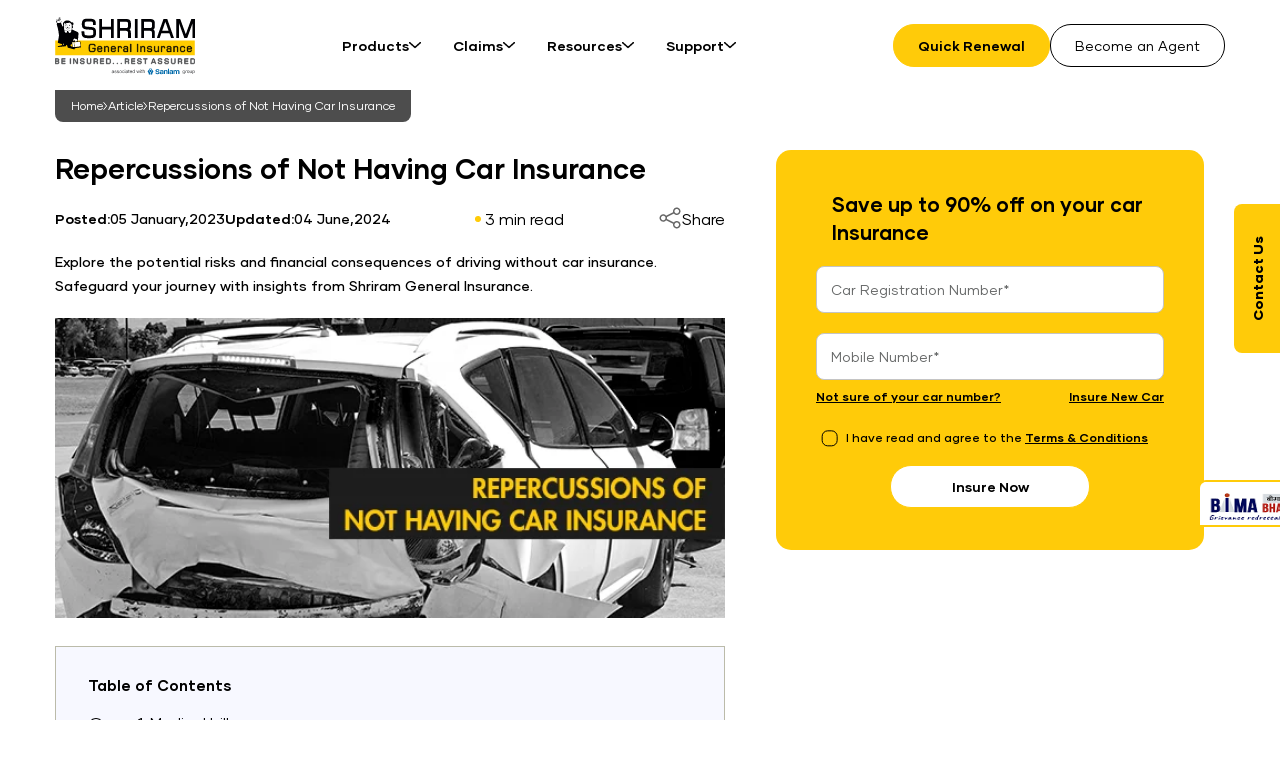

--- FILE ---
content_type: text/html; charset=utf-8
request_url: https://www.shriramgi.com/article/repercussions-of-not-having-car-insurance
body_size: 13859
content:
<!DOCTYPE html><html lang="en"><head><link href="https://www.shriramgi.com/" rel="dns-prefetch" crossorigin="" fetchpriority="high"><link href="https://www.shriramgi.com/" rel="preconnect" crossorigin="" fetchpriority="high"><link href="https://cdn.shriramgi.com" rel="dns-prefetch" crossorigin="" fetchpriority="high"><link href="https://cdn.shriramgi.com" rel="preconnect" crossorigin="" fetchpriority="high"><link href="/bundle/8a3bfde0da3cce9f2522.woff" rel="preload" crossorigin="" fetchpriority="high" as="font" type="font/woff"><link href="/bundle/1dcb92de0494500f673a.woff" rel="preload" crossorigin="" fetchpriority="high" as="font" type="font/woff"><link href="/bundle/25296c99cbca4e658b5e.woff" rel="preload" crossorigin="" fetchpriority="high" as="font" type="font/woff"><link href="/bundle/b95f44d49af861e09582.woff" rel="preload" crossorigin="" fetchpriority="high" as="font" type="font/woff"><link href="/bundle/blog_details.css" rel="preload" fetchpriority="high" as="style"><link href="https://cdn.shriramgi.com/webassets/blogs/ef0ac63a-8c26-4828-9899-070f71e7366b_repercussions.webp" rel="preload" fetchpriority="high" as="image"><script class="datalayer" type="text/javascript">window.dataLayer = window.dataLayer || []; window.dataLayer.push ({ 'event': 'customDL', page : { 'pageType' : 'Other', 'channel' : 'SGI', 'subSection1' : 'SGI:Other', 'subSection2' : 'SGI:Other:Article', 'subSection3' : 'SGI:Other:Article:RepercussionsofNotHavingCarInsurance', 'prodName' : 'Article', 'prodCategory' : 'Other', 'portalType': 'WEB' } });</script><script>(function(w,d,s,l,i){w[l]=w[l]||[];w[l].push({'gtm.start':
new Date().getTime(),event:'gtm.js'});var f=d.getElementsByTagName(s)[0],
j=d.createElement(s),dl=l!='dataLayer'?'&l='+l:'';j.async=true;j.src=
'https://www.googletagmanager.com/gtm.js?id='+i+dl;f.parentNode.insertBefore(j,f);
})(window,document,'script','dataLayer','GTM-MFRTTZ9');</script><meta charset="UTF-8"><meta http-equiv="X-UA-Compatible" content="IE=edge"><meta name="viewport" content="width=device-width, initial-scale=1.0, interactive-widget=resizes-content"><title>Repercussions of Not Having Car Insurance</title><meta name="description" content="Explore the potential risks and financial consequences of driving without car insurance. Safeguard your journey with insights from Shriram General Insurance."><meta name="keywords"><meta http-equiv="content-language" content="en-IN"><meta name="robots" content="index, follow, max-image-preview: large, max-snippet: -1, max-video-preview: -1"><meta name="publisher" content=""><meta name="author" content=""><meta name="copyright" content=""><meta name="rating" content="General"><meta name="audience" content="All"><meta name="resource-type" content="Web Page"><meta name="doc-type" content="Web Page"><meta name="doc-class" content="Published"><meta name="doc-rights" content="Public Domain"><meta name="Email" content=""><!-- Facebook Meta Tags--><meta property="og:url" content="https://www.shriramgi.com/article/repercussions-of-not-having-car-insurance"><meta property="og:type" content="website"><meta property="og:title" content="Repercussions of Not Having Car Insurance"><meta property="og:description" content="Explore the potential risks and financial consequences of driving without car insurance. Safeguard your journey with insights from Shriram General Insurance."><meta property="og:image" content="https://cdn.shriramgi.com/webassets/blogs/ef0ac63a-8c26-4828-9899-070f71e7366b_repercussions.webp"><!-- Twitter Meta Tags--><meta name="twitter:card" content="summary_large_image"><meta property="twitter:domain" content="shriramgi.com"><meta property="twitter:url" content="https://www.shriramgi.com/article/repercussions-of-not-having-car-insurance"><meta name="twitter:title" content="Repercussions of Not Having Car Insurance"><meta name="twitter:description" content="Explore the potential risks and financial consequences of driving without car insurance. Safeguard your journey with insights from Shriram General Insurance."><meta name="twitter:image" content="https://cdn.shriramgi.com/webassets/blogs/ef0ac63a-8c26-4828-9899-070f71e7366b_repercussions.webp"><meta name="article:published_time" content="2023-01-05T12:10:13.000000Z"><meta name="article:modified_time" content="2024-06-04T12:32:55.000000Z"><script type="text/javascript" src="/ruxitagentjs_ICANVfghqrux_10327251022105625.js" data-dtconfig="rid=RID_2125368550|rpid=1620350429|domain=shriramgi.com|reportUrl=/rb_bf30634ehg|app=8cf4c34cd8ff2f90|owasp=1|featureHash=ICANVfghqrux|srsr=10000|rdnt=1|uxrgce=1|cuc=wq32dowc|mel=100000|dpvc=1|md=mdcc5=a#premiumPrevData ^rb div:nth-child(1) ^rb h2,mdcc6=a#ow_name|lastModification=1767935317061|postfix=wq32dowc|tp=500,50,0|srbbv=2|agentUri=/ruxitagentjs_ICANVfghqrux_10327251022105625.js"></script><link rel="canonical" href="https://www.shriramgi.com/article/repercussions-of-not-having-car-insurance"><script type="application/ld+json">{
"@context": "https://schema.org/",
"@type": "BreadcrumbList",
"itemListElement": [
    {
    "@type": "ListItem",
    "position": 1,
    "name": "Home",
    "item": "https://www.shriramgi.com/"
    },
    {
    "@type": "ListItem",
    "position": 2,
    "name": "Articles",
    "item": "https://www.shriramgi.com/articles"
    },
    {
    "@type": "ListItem",
    "position": 3,
    "name": "Repercussions of Not Having Car Insurance",
    "item": "https://www.shriramgi.com/article/repercussions-of-not-having-car-insurance"
    }
]
}</script><script type="application/ld+json">{
"@context": "https://schema.org",
"@type": "Article",
"mainEntityOfPage": {
    "@type": "WebPage",
    "@id": "https://www.shriramgi.com/article/repercussions-of-not-having-car-insurance"
},
"headline": "Repercussions of Not Having Car Insurance",
"image": "ef0ac63a-8c26-4828-9899-070f71e7366b_repercussions.webp",
"author": {
    "@type": "Organization",
    "name": "Shriram General Insurance Co Ltd",
    "url": "https://www.shriramgi.com/"
},
"publisher": {
    "@type": "Organization",
    "name": "",
    "logo": {
    "@type": "ImageObject",
    "url": ""
    }
},
"datePublished": "2023-01-05",
"dateModified": "2024-06-04"
}</script><style type="text/css">.bima-bharosa-mbl {
  position: fixed;
  top: 0;
  bottom: 0;
  right: 0;
  z-index: 1;
}
.bharosa-mbl {
  position: absolute;
  top: 550px;
  left: -82px;
  rotate: -90deg;
}
@media(max-width:1440px){
  .bharosa-mbl {
     top: 450px;
  }
}
@media(max-width:1199px){
  .bima-bharosa-mbl {
      display:none
  }
  .bharosa-mbl {
      display:none
  }
}
@media (max-width: 768px){
  .container.floating-btn.float-icon {
    display:none
  }
}
</style><link rel="shortcut icon" type="image/png" href="/favicon.ico"><link rel="manifest" href="/manifest.json"><link rel="stylesheet" href="/bundle/blog_details.css"><link defer rel="stylesheet" href="/bundle/common_utils.css"></head><body class="bg-back" style="zoom:100% !important" id="master_body"><!-- Google Tag Manager (noscript)--><noscript><iframe src="https://www.googletagmanager.com/ns.html?id=GTM-MFRTTZ9" height="0" width="0" style="display:none;visibility:hidden"></iframe></noscript><!-- End Google Tag Manager (noscript)--><div><div class="loader-body"><div class="profile-main-loader"><div class="loader"><svg class="circular-loader" viewbox="25 25 50 50"><circle class="loader-path" cx="50" cy="50" r="20" fill="none" stroke="#ffcb09" stroke-width="5"></circle></svg></div></div></div><div class="headerNav" id="headerNav"><div class="container"><div class="wrapper"><a class="logo" href="/" title="Shriram General Insurance"><img width="100%" height="100%" src="/bundle/assets/images/common/Frame.svg" alt="Shriram General Insurance" srcset=""></a><!-- <input class="checkbox headerFix" type="checkbox" name="Header" id="ck"> for testing 2--><div class="burger" id="burger"><span class="line line1"></span><span class="line line2"></span><span class="line line3"></span></div><div class="menu_Nav"><img class="closeHam" width="30" height="30" src="/bundle/assets/images/common/hamburger.svg" alt="hamburger" srcset=""><ul><li><span> Products</span><ul class="sub_Menu no-gap"><li><p class="navHeading">Motor Insurance</p><ul><li><a href="/motor-insurance" title="Motor Insurance">Motor Insurance</a></li><li><a href="/car-insurance" title="Car Insurance">Car Insurance</a></li><li><a href="/two-wheeler-insurance" title="Bike Insurance">Bike Insurance</a></li><li><a href="/electric-car-insurance" title="EV Car Insurance">EV Car Insurance</a></li><li><a href="/electric-bike-insurance" title="EV Bike Insurance">EV Bike Insurance</a></li><li><a href="/goods-carrying-vehicle-insurance" title="Goods Carrying Vehicle Insurance">Goods Carrying Vehicle Insurance</a></li><li><a href="/passenger-carrying-vehicle-insurance" title="Passenger Carrying Vehicle Insurance">Passenger Carrying Vehicle
Insurance</a></li><li><a href="/motor-legal-aid" title="Shri Motor Legal Aid Insurance">Shri Motor Legal Aid Insurance</a></li></ul></li><li><p class="navHeading">Non-Motor Insurance</p><ul><li><a href="/personal-accident-insurance" title="Personal Accident Insurance">Personal Accident Insurance</a></li><li><a href="/home-insurance" title="Home Insurance">Home Insurance</a></li><li><a href="/travel-insurance" title="Travel Insurance">Travel Insurance</a></li><li><a href="/shri-cyber-suraksha-insurance-policy-online" title="Shri Cyber Suraksha Insurance Policy">Shri Cyber Suraksha Insurance Policy</a></li></ul></li><li><p class="navHeading">Health Insurance</p><ul><li><a href="/shri-criti-care-insurance" title="Shri Criti Care Insurance">Shri Criti Care Insurance</a></li><li><a href="/shri-hospital-daily-cash-benefit-insurance" title="Shri Hospital Daily Cash Benefit Insurance">Shri Hospital Daily Cash Benefit Insurance</a></li><li><a href="/shri-vector-care-insurance" title="Shri Vector Care Insurance">Shri Vector Care Insurance</a></li><li><a href="/asha-insurance" title="Shri Ambulance Service for Hospital Assistance Insurance">Shri Ambulance Service for Hospital Assistance Insurance</a></li><li><a href="/shri-health-suraksha-insurance" title="Shri Health Suraksha Insurance">Shri Health Suraksha Insurance</a></li></ul></li><li><p class="navHeading">Other Insurance</p><ul><li><a href="/fire-insurance" title="Fire Insurance">Fire Insurance</a></li><li><a href="/engineering-insurance" title="Engineering Insurance">Engineering Insurance</a></li><li><a href="/marine-insurance" title="Marine Insurance">Marine Insurance</a></li><li><a class="additional" href="/other-insurance" title="Other Insurance">+ More</a></li></ul></li></ul></li><li><span>Claims</span><ul class="sub_Menu col-gap"><li style="max-width: 100px; min-width: 120px;"><ul><li><a href="/claims" title="Claim Overview">Claim Overview</a></li><li><a href="https://cdn.shriramgi.com/webassets/download/kyc_application_form.pdf" title="KYC Application">KYC Application</a></li><li><a href="https://app.shriramgi.com/claim-doc-upload.html" title="Document Upload">Document Upload</a></li><li><a href="https://app.shriramgi.com/insurance-claim-status-online.html" title="Claim Status">Claim Status</a></li><li><a href="/claims/intimation" title="Intimate Claim">Intimate Claim</a></li><li><a href="/claims/status" title="Health Claim Status">Health Claim Status</a></li></ul></li></ul></li><li><span>Resources</span><ul class="sub_Menu resource-gap"><li><ul><li><a href="/article" title="Articles">Articles</a></li><li><a href="/download" title="Downloads">Downloads</a></li><li><a href="/about-us" title="About Us">About Us</a></li><li><a href="/download/policy-wordings" title="Policy Wordings">Policy Wordings</a></li><li><a class="add-new" href="/shriram-connect">Shriram Connect</a></li><li><a href="/media">Media</a></li></ul></li></ul></li><li><span>Support</span><ul class="sub_Menu sub-gap"><li><ul><li><a href="/contact-us" title="Contact Us">Contact Us</a></li><li><a href="/download-policy" title="Download Policy PDF">Download Policy PDF</a></li><li><a href="/cashless-garages" title="Cashless Garage">Cashless Garage</a></li><li><a href="https://app.shriramgi.com/insurance-claim-status-online.html" title="Claim Status">Claim Status</a></li><li><a href="/grievance-redressal-mechanism" title="Grievance Redressal Mechanism">Grievance Redressal Mechanism  </a></li></ul></li><li><ul><li><a href="/branch-locator" title="Branch Locator">Branch Locator</a></li><li><a href="/claims/intimation" title="Intimate a Claim">Intimate a Claim</a></li><li><a href="/register-grievance" title="Register Grievance">Register Grievance</a></li><li><a href="/careers" title="Careers">Careers</a></li><li><a href="/preinspection-status" title="Pre Inspection Status">Pre Inspection Status</a></li><li><a href="/road-tax" title="Road Tax">Road Tax</a></li></ul></li></ul></li><li class="no-arrow"><a href="/agent" title="Become an Agent"><span>Become an Agent</span></a></li><li class="no-arrow"><a href="https://app.shriramgi.com/insurance-online.html?name=quick" title="Quick Renewal"><span>Quick Renewal</span></a></li><li class="no-arrow"><div class="bima-bharosa"><a href="https://bimabharosa.irdai.gov.in/" target="_blank" rel="nofollow noreferrer noopener" title="Bimabharosa"><img width="130" height="70" src="https://cdn.shriramgi.com/webassets/assets/images/bimabharosa.png" style="height: 60px;width: 140px;border:2px solid #ffcb09" alt="bimabharosa" srcset=""></a></div></li></ul></div><div class="content-wrapper"><a class="primary-btn renewal" href="https://app.shriramgi.com/insurance-online.html?name=quick" title="Quick Renewal">Quick Renewal</a><a class="primary-btn outline" href="/agent" title="Become an Agent">Become an Agent</a><div class="sidebar-contact sidebar-contact-mob"><span class="toggle"><img src="/bundle/assets/images/common/headphone.svg" width="20" height="22" style="height: 22px;width: 20px;" alt="headphone" srcset=""></span></div></div></div></div></div></div><!DOCTYPE html><input type="hidden" value="/bundle/blog_details-76f31106e3fca7039387.js" name="jsbundle" id="jsbundle"><main><section class="blog-banner main"><div class="container"><div class="blog-d_page"><div class="breadcrumps without-banner"><ul><li><a href="/">Home</a></li><li><img src="https://cdn.shriramgi.com/webassets/assets/images/breadcrumb.svg" alt="breadcrumb"></li><li><a href="/article">Article</a></li><li><img src="https://cdn.shriramgi.com/webassets/assets/images/breadcrumb.svg" alt="breadcrumb"></li><li><a href="">Repercussions of Not Having Car Insurance</a></li></ul></div><div class="row"><div class="col-md-7"><h1>Repercussions of Not Having Car Insurance </h1><div class="topTag"><div class="first-top-share"><span class="postedDate">Posted: <p>05 January,2023</p></span><span class="updatedDate">Updated: <p>04 June,2024</p></span></div><div class="Reading_time" id="readingTime"><span class="readingMin"> <p>0 min read </p></span></div><div class="topTag_share"><div class="share_div"><img class="share blogshare" src="/bundle/assets/images/blog-details/share.svg" width="24" height="24" alt="share" srcset=""><span class="share blogshare">Share</span><div class="share_hover share_hover_multi blog_share"><h6>share</h6><ul class="social-icons"><li><a href="https://twitter.com/share?url=https://www.shriramgi.com/article/repercussions-of-not-having-car-insurance"><img src="/bundle/assets/images/common/twitter-x.svg" alt="twitter" width="24" height="24" srcset="" title="X"></a></li><li><a href="https://www.facebook.com/share.php?u=https://www.shriramgi.com/article/repercussions-of-not-having-car-insurance"><img src="/bundle/assets/images/common/facebook-new.svg" alt="facebook" width="24" height="24" srcset="" title="Facebook"></a></li><li><a href="https://www.instagram.com/accounts/login/?next=https://www.shriramgi.com/article/repercussions-of-not-having-car-insurance"><img src="/bundle/assets/images/common/instagram-new.svg" alt="instagram" width="24" height="24" srcset="" title="Instagram"></a></li><li><a href="https://www.linkedin.com/share?url=https://www.shriramgi.com/article/repercussions-of-not-having-car-insurance"><img src="/bundle/assets/images/common/indeed-new.svg" alt="linkedin" width="24" height="24" srcset="" title="Linkedin"></a></li></ul><p><input class="urlText_1" type="text" value="https://www.shriramgi.com/article/repercussions-of-not-having-car-insurance"><button class="copyText1" id="copy-text-1">Copy</button></p><p class="copied-msg1"><span>Copied</span></p></div></div><div class="viewcount_show" style="display: none;"><img class="viewcount" src="/bundle/assets/images/common/eye.svg" alt="share" srcset="">9780</div></div></div><div class="topShort"><p>Explore the potential risks and financial consequences of driving without car insurance. Safeguard your journey with insights from Shriram General Insurance.</p></div><img class="articleImage" src="https://cdn.shriramgi.com/webassets/blogs/ef0ac63a-8c26-4828-9899-070f71e7366b_repercussions.webp" fetchpriority="high" alt="Repercussions of Not Having Car Insurance"><div id="tocDiv" style="display:none"><p id="toc-header">Table of Contents</p><ul id="tocList"></ul></div><div class="para_content" id="paraContent"><p><p><span style="font-size: revert; text-align: justify; color: initial;">Bringing your dream car home can be an immensely satisfying experience, but being a car owner is also a lot of responsibility. As someone who travels in and operates a large machine, one wrong move can leave someone injured. It is for this reason that governments all over the world make it mandatory for car owners to get their vehicles insured! An accident is an unfortunate even. Even if you are lucky and no one gets hurt, there is still the damage to vehicle or property to take care of.<br />
Car insurance keeps you covered against all such losses, and helps you minimize the impact of an accident.</span></p>
&nbsp;

<p style="text-align: justify;">If you&rsquo;re a car owner without a <em><strong><a href="https://www.shriramgi.com/car-insurance">car insurance</a></strong></em>, you should consider getting insurance cover, as owning a car without an insurance policy can be lead to a lot of bills:</p>
&nbsp;

<h2><strong>1. Medical bills</strong></h2>

<p style="text-align: justify;">A car accident can lead to injuries which ultimately land you in a hospital where you spend time in recovering and paying your medical bills.</p>
&nbsp;

<h2><strong>2. Medical bills of the people injured</strong></h2>

<p style="text-align: justify;">If the people around the incident were injured as well, you would also have to pay their Medical bills.</p>
&nbsp;

<h2><strong>3. Repair costs of the property damaged</strong></h2>

<p style="text-align: justify;">Say for instance your car collided with the entrance of someone&rsquo;s front gate. You will have to pay for their damaged gate as well.</p>
&nbsp;

<h2><strong>4. Repair costs of the car</strong></h2>

<p style="text-align: justify;">And let&rsquo;s not forget about the repair costs of your damaged vehicle.</p>
&nbsp;

<h2><strong>5. Totalled car</strong></h2>

<p style="text-align: justify;">Let&rsquo;s assume you were driving a car that you just bought with an EMI plan. It&rsquo;s the third month and your car is completely totalled because of an accident. In other words, you lose your perfectly new car and would still have to pay the EMI amount every month.</p>
&nbsp;

<p style="text-align: justify;">You&rsquo;ll be surprised to know that at times mishap to your car can also happen because of external factors such as:</p>
&nbsp;

<h2><strong>1.) Vandalism</strong></h2>

<p style="text-align: justify;">Scratches, dents, broken glass, graffiti, glue in keyholes, and slashed tires are some of the most common types of vandalism faced in inner cities.</p>
&nbsp;

<h2><strong>2.) Theft of car parts</strong></h2>

<p style="text-align: justify;">Thieves find this to be an effective way of making easy money, as stealing car parts don&rsquo;t require much skill and can be accomplished in minutes.</p>
&nbsp;

<h2><strong>3.) Stolen cars</strong></h2>

<p style="text-align: justify;">Every year, police make some progress in recovering stolen cars however; the recovery rate is still not close to the total number of cars stolen.</p>
&nbsp;

<h2><strong>4.) Rains &amp; Sun</strong></h2>

<p style="text-align: justify;">you park your car in the open, then the weather is your vehicle&rsquo;s biggest enemy and can cause peeling off of paint, rusting, and more!</p>
&nbsp;

<p style="text-align: justify;">Yes, owning a vehicle comes with a l</p>
&nbsp;

<p style="text-align: justify;">ot of unexpected expenses that you need paying, especially if you don&rsquo;t have an <a href="https://www.shriramgi.com"><strong>insurance policy</strong></a>. So save yourself the unwarranted hassle and make sure to get <a href="https://www.shriramgi.com/car-insurance">insurance for your car</a></p></p></div><div class="previous_next_btn"><div class="previous"><p><span><img src="/bundle/assets/images/blog-details/previous.svg" alt="Previous" loading="lazy"></span><a href="/article/shriram-general-insurance-announces-elevation-of-viswas-srivastava-as-coo-ashish-goyal-as-cmo">Previous <span class="hide">Article</span></a></p><a href="/article/shriram-general-insurance-announces-elevation-of-viswas-srivastava-as-coo-ashish-goyal-as-cmo"><img class="pre-img" src="https://cdn.shriramgi.com/webassets/blogs/blogs_thumb/3379f0ea-ec0e-4f73-bd45-4992cff66ba3_visvas.webp" loading="lazy" alt="SGI Announces Viswas Srivastava as COO and Ashish Goyal as CMO"><p class="pre-para">SGI Announces Viswas Srivastava as COO and Ashish Goyal as CMO </p></a></div><div class="next"><p><a href="/article/post-tough-fy21-shriram-general-md-prakash-sets-sights-on-growth">Next<span class="hide"> Article    </span><span><img src="/bundle/assets/images/blog-details/next.svg" alt="Next" loading="lazy"></span></a></p><a href="/article/post-tough-fy21-shriram-general-md-prakash-sets-sights-on-growth"><img class="pre-img" src="https://cdn.shriramgi.com/webassets/blogs/blogs_thumb/009047c1-cb21-473c-b89a-04acb081f637_BLog (1).jpg" loading="lazy" alt="null"><p class="pre-para">Post tough FY21, Shriram General MD Prakash sets sights on growth</p></a></div></div></div><div class="col-md-5 insuranceContent not_active is_active" id="car"><div class="car-insure-form-blogs"><div class="form-wrapper"><h3>Save up to 90% off on your car Insurance</h3><form id="carRegForm" method="post" autocomplete="off" novalidate="novalidate"> <div class="blog-form-field form-inlines"><div class="car-num form-group" id="car-num"><input class="form-control caps" id="reg_number" type="text" value="" name="reg_number" placeholder="Car Registration Number*" maxlength="13"></div><div class="form-group enter-city" id="enter-city"><input class="form-control caps" id="city1" type="text" name="city" autocapitalize="uppercase" autocomplete="off" placeholder="Enter City *"></div><div class="form-group"><input class="form-control form-box no-arrow" id="mobile_number" type="tel" required="" name="mobile_number" maxlength="10" placeholder="Mobile Number*"></div></div></form><div class="insure-txt"><a class="flowBtn" type="button" data="dontKnowReg">Not sure of your car number?</a><a class="ginewcar" type="button" data="newCar">Insure New Car</a></div><div class="not-sure formAction insure-text"><div class="blog-checkbox input-group"><input class="insure" id="cartermsagree" type="checkbox" name="cartermsagree" hidden="" autocomplete="off"><label class="checkbox agree-check" for="cartermsagree"><span class="icon"></span><span class="text"><p>I have read and agree to the <a href="/download/term-of-use" title="Terms &amp; Conditions">Terms &amp;
Conditions</a></p></span></label></div></div><button class="insure-btn gisendotp primary-btn" id="homeCarFormSubmit" type="submit" form="carRegForm">Insure Now</button></div></div></div><div class="mobile-insure-btn-sec insuranceContent not_active is_active" id="car"><div class="save-up-data"><h3>Save up-to 90% off on your Car Insurance</h3><button class="insurenow-btn-blog">Insure Now</button></div><form id="carRegFormpopup" method="post" autocomplete="off" novalidate="novalidate"> <div class="form-wrapper-blog"><h3>Save up to 90% off on your car Insurance</h3><div class="blog-form-field form-inlines"><div class="car-num form-group" id="car-numpopup"><input class="form-control caps" id="reg_numberpopup" type="text" value="" name="reg_numberpopup" placeholder="Car Registration Number*" maxlength="13"></div><div class="form-group enter-city" id="enter-citypopup"><input class="form-control caps" id="city1popup" type="text" name="city1popup" autocapitalize="uppercase" autocomplete="off" placeholder="Enter City *"></div><div class="form-group"><input class="form-control form-box no-arrow" id="mobile_numberpopup" type="tel" required="" name="mobile_numberpopup" maxlength="10" placeholder="Mobile Number*"></div></div><div class="insure-txt"><a class="flowBtnpopup" type="button" data="dontKnowReg">Not sure of your car number?</a><a class="ginewcarpopup" type="button" data="newCar">Insure New Car</a></div><div class="not-sure formAction insure-text"><div class="blog-checkbox input-group"><input class="insure" id="cartermsagreepopup" type="checkbox" name="cartermsagreepopup" hidden="" autocomplete="off"><label class="checkbox agree-check" for="cartermsagreepopup"><span class="icon"></span><span class="text"><p>I have read and agree to the <a href="/download/term-of-use" title="Terms &amp; Conditions">Terms &amp;
Conditions</a></p></span></label></div></div><button class="insure-btn gisendotp primary-btn" id="homeCarFormSubmitpopup" type="submit">Insure Now</button></div></form></div><div class="bg-block"></div><form id="otpForm" method="post" novalidate="novalidate"><div class="grayBox login-box"><div class="popup" id="otp"><div class="right-col-sec"><a class="popup__close otp_close" href="#">&times;</a><h3>OTP Verification</h3><p>Please Enter OTP that has been sent to your registered<br><span id="maskedOtp">(+91) ******9999</span></p><div class="otp-wrap"><input class="otp-check otp valid" id="otp1" type="tel" inputmode="numeric" maxlength="1" index="1" name="otp1" required="" autocomplete="sgi" aria-invalid="false"><input class="otp-check otp valid" id="otp2" type="tel" inputmode="numeric" maxlength="1" index="2" name="otp2" required="" autocomplete="sgi" aria-invalid="false"><input class="otp-check otp valid" id="otp3" type="tel" inputmode="numeric" maxlength="1" index="3" name="otp3" required="" autocomplete="sgi" aria-invalid="false"><input class="otp-check otp valid" id="otp4" type="tel" inputmode="numeric" maxlength="1" index="4" name="otp4" required="" autocomplete="sgi" aria-invalid="false"></div><div class="alert" id="otpError-2"></div><div class="countdownbtn" type="button">Request New OTP in <span class="seconds_timer"> </span></div><span class="btn otpBtnGrp"><button class="primary-btn associated_mobile_no s_hide resend_otp" id="resendOTPBtn" type="button">Resend
OTP</button><button class="primary-btn associated_mobile_no" id="verifyOTPBtn" type="submit">Verify
OTP</button></span><div class="alert" id="commercialOtpError"></div></div></div></div></form><form id="otpForm1" method="post" novalidate="novalidate"><div class="grayBox login-box"><div class="popup" id="otp11"><div class="right-col-sec"><a class="popup__close otp_close" href="#">&times;</a><h3>OTP Verification</h3><p>Please Enter OTP that has been sent to your registered<br><span id="maskedOtp1">(+91) ******9999</span></p><div class="otp-wrap"><input class="otp-check otp valid" id="otpblog1" type="tel" inputmode="numeric" maxlength="1" index="1" name="otpblog1" required="" autocomplete="sgi" aria-invalid="false"><input class="otp-check otp valid" id="otpblog2" type="tel" inputmode="numeric" maxlength="1" index="2" name="otpblog2" required="" autocomplete="sgi" aria-invalid="false"><input class="otp-check otp valid" id="otpblog3" type="tel" inputmode="numeric" maxlength="1" index="3" name="otpblog3" required="" autocomplete="sgi" aria-invalid="false"><input class="otp-check otp valid" id="otpblog4" type="tel" inputmode="numeric" maxlength="1" index="4" name="otpblog4" required="" autocomplete="sgi" aria-invalid="false"></div><div class="alert" id="otpError1-2"></div><div class="countdownbtn" type="button">Request New OTP in <span class="seconds_timer1"> </span></div><span class="btn otpBtnGrp"><button class="primary-btn associated_mobile_no s_hide resend_otp" id="resendOTPBtn1" type="button">Resend
OTP</button><button class="primary-btn associated_mobile_no" id="verifyOTPBtn1" type="submit">Verify
OTP</button></span><div class="alert" id="commercialOtpError1"></div></div></div></div></form></div></div><h3 class="related-head">Related Posts</h3><!-- blog detail card--><div class="blogList"><div class="blogCard"><a href="/article/eligibility-criteria-driving-licence-india"><img src="https://cdn.shriramgi.com/webassets/blogs/blogs_thumb/87ff79a9-082b-4b92-8af6-0149737a660d_eligibility-criteria-driving-license-india.webp" loading="lazy" alt="driving license eligibility criteria in india" srcset=""><p>Eligibility Criteria for Driving Licence in India</p><span>Posted on January 09,2024</span></a><img class="share blogshare" src="/bundle/assets/images/blog-details/share.svg" loading="lazy" width="24" height="24" alt="share" srcset=""><div class="share_hover share_hover_multi"><h6>share</h6><ul class="social-icons"><li><a href="https://www.facebook.com/share.php?u=https://www.shriramgi.com/article/eligibility-criteria-driving-licence-india"><img src="/bundle/assets/images/common/facebook.svg" loading="lazy" width="24" height="24" alt="facebook" srcset="" title="Facebook"></a></li><li><a href="https://twitter.com/share?url=https://www.shriramgi.com/article/eligibility-criteria-driving-licence-india"><img src="/bundle/assets/images/common/twitter-x-blog.svg" loading="lazy" width="24" height="24" alt="twitter" srcset="" title="X"></a></li><li><a href="https://www.instagram.com/accounts/login/?next=https://www.shriramgi.com/article/eligibility-criteria-driving-licence-india"><img src="/bundle/assets/images/common/instagram.svg" loading="lazy" width="24" height="24" alt="instagram" srcset="" title="Instagram"></a></li><li><a href="https://www.linkedin.com/share?url=https://www.shriramgi.com/article/eligibility-criteria-driving-licence-india"><img src="/bundle/assets/images/common/linkedin.svg" loading="lazy" width="24" height="24" alt="linkedin" srcset="" title="Linkedin"></a></li><li><a href="https://telegram.me/share/url?url=https://www.shriramgi.com/article/eligibility-criteria-driving-licence-india"><img src="/bundle/assets/images/common/Telegram.svg" loading="lazy" width="24" height="24" alt="Telegram" srcset="" title="Telegram"></a></li><li><a href="whatsapp://send?text=https://www.shriramgi.com/article/eligibility-criteria-driving-licence-india"><img src="/bundle/assets/images/common/whatsapp.svg" loading="lazy" width="24" height="24" alt="whatsapp" srcset="" title="Whatsapp"></a></li></ul><p><input class="blogInput urlText_0" type="text" value="https://www.shriramgi.com/article/eligibility-criteria-driving-licence-india" name="copypath" id="copypath"><button class="copyText" id="copy-text-0">Copy</button></p><p class="copied-msg"><span style="color:green">Copied</span></p></div><a class="primary-btn tabOnly" href="/article/eligibility-criteria-driving-licence-india">Read More</a></div><div class="blogCard"><a href="/article/what-is-ground-clearance-body-roll-curb-weight-and-wheelbase-in-a-car-structure"><img src="https://cdn.shriramgi.com/webassets/blogs/blogs_thumb/943f022d-62ab-4e98-a015-cd46e88df9d7_Ground-Clearance.webp" loading="lazy" alt="What is Ground Clearance, Curb Weight and Wheelbase in a Car?" srcset=""><p>What is Ground Clearance, Curb Weight and Wheelbase in a Car?</p><span>Posted on January 05,2023</span></a><img class="share blogshare" src="/bundle/assets/images/blog-details/share.svg" loading="lazy" width="24" height="24" alt="share" srcset=""><div class="share_hover share_hover_multi"><h6>share</h6><ul class="social-icons"><li><a href="https://www.facebook.com/share.php?u=https://www.shriramgi.com/article/what-is-ground-clearance-body-roll-curb-weight-and-wheelbase-in-a-car-structure"><img src="/bundle/assets/images/common/facebook.svg" loading="lazy" width="24" height="24" alt="facebook" srcset="" title="Facebook"></a></li><li><a href="https://twitter.com/share?url=https://www.shriramgi.com/article/what-is-ground-clearance-body-roll-curb-weight-and-wheelbase-in-a-car-structure"><img src="/bundle/assets/images/common/twitter-x-blog.svg" loading="lazy" width="24" height="24" alt="twitter" srcset="" title="X"></a></li><li><a href="https://www.instagram.com/accounts/login/?next=https://www.shriramgi.com/article/what-is-ground-clearance-body-roll-curb-weight-and-wheelbase-in-a-car-structure"><img src="/bundle/assets/images/common/instagram.svg" loading="lazy" width="24" height="24" alt="instagram" srcset="" title="Instagram"></a></li><li><a href="https://www.linkedin.com/share?url=https://www.shriramgi.com/article/what-is-ground-clearance-body-roll-curb-weight-and-wheelbase-in-a-car-structure"><img src="/bundle/assets/images/common/linkedin.svg" loading="lazy" width="24" height="24" alt="linkedin" srcset="" title="Linkedin"></a></li><li><a href="https://telegram.me/share/url?url=https://www.shriramgi.com/article/what-is-ground-clearance-body-roll-curb-weight-and-wheelbase-in-a-car-structure"><img src="/bundle/assets/images/common/Telegram.svg" loading="lazy" width="24" height="24" alt="Telegram" srcset="" title="Telegram"></a></li><li><a href="whatsapp://send?text=https://www.shriramgi.com/article/what-is-ground-clearance-body-roll-curb-weight-and-wheelbase-in-a-car-structure"><img src="/bundle/assets/images/common/whatsapp.svg" loading="lazy" width="24" height="24" alt="whatsapp" srcset="" title="Whatsapp"></a></li></ul><p><input class="blogInput urlText_1" type="text" value="https://www.shriramgi.com/article/what-is-ground-clearance-body-roll-curb-weight-and-wheelbase-in-a-car-structure" name="copypath" id="copypath"><button class="copyText" id="copy-text-1">Copy</button></p><p class="copied-msg"><span style="color:green">Copied</span></p></div><a class="primary-btn tabOnly" href="/article/what-is-ground-clearance-body-roll-curb-weight-and-wheelbase-in-a-car-structure">Read More</a></div><div class="blogCard"><a href="/article/bs4-vs-bs6-all-you-need-to-know"><img src="https://cdn.shriramgi.com/webassets/blogs/blogs_thumb/9596006f-982f-4f7c-b1d1-a11d3e503b74_BS4VSBS6Fuel,Performance,Engine,NormsAndMore.webp" loading="lazy" alt="differences between bs4 and bs6 fuel" srcset=""><p>BS4 VS BS6  Fuel, Performance, Engine, Norms And More</p><span>Posted on January 05,2023</span></a><img class="share blogshare" src="/bundle/assets/images/blog-details/share.svg" loading="lazy" width="24" height="24" alt="share" srcset=""><div class="share_hover share_hover_multi"><h6>share</h6><ul class="social-icons"><li><a href="https://www.facebook.com/share.php?u=https://www.shriramgi.com/article/bs4-vs-bs6-all-you-need-to-know"><img src="/bundle/assets/images/common/facebook.svg" loading="lazy" width="24" height="24" alt="facebook" srcset="" title="Facebook"></a></li><li><a href="https://twitter.com/share?url=https://www.shriramgi.com/article/bs4-vs-bs6-all-you-need-to-know"><img src="/bundle/assets/images/common/twitter-x-blog.svg" loading="lazy" width="24" height="24" alt="twitter" srcset="" title="X"></a></li><li><a href="https://www.instagram.com/accounts/login/?next=https://www.shriramgi.com/article/bs4-vs-bs6-all-you-need-to-know"><img src="/bundle/assets/images/common/instagram.svg" loading="lazy" width="24" height="24" alt="instagram" srcset="" title="Instagram"></a></li><li><a href="https://www.linkedin.com/share?url=https://www.shriramgi.com/article/bs4-vs-bs6-all-you-need-to-know"><img src="/bundle/assets/images/common/linkedin.svg" loading="lazy" width="24" height="24" alt="linkedin" srcset="" title="Linkedin"></a></li><li><a href="https://telegram.me/share/url?url=https://www.shriramgi.com/article/bs4-vs-bs6-all-you-need-to-know"><img src="/bundle/assets/images/common/Telegram.svg" loading="lazy" width="24" height="24" alt="Telegram" srcset="" title="Telegram"></a></li><li><a href="whatsapp://send?text=https://www.shriramgi.com/article/bs4-vs-bs6-all-you-need-to-know"><img src="/bundle/assets/images/common/whatsapp.svg" loading="lazy" width="24" height="24" alt="whatsapp" srcset="" title="Whatsapp"></a></li></ul><p><input class="blogInput urlText_2" type="text" value="https://www.shriramgi.com/article/bs4-vs-bs6-all-you-need-to-know" name="copypath" id="copypath"><button class="copyText" id="copy-text-2">Copy</button></p><p class="copied-msg"><span style="color:green">Copied</span></p></div><a class="primary-btn tabOnly" href="/article/bs4-vs-bs6-all-you-need-to-know">Read More</a></div><div class="blogCard"><a href="/article/will-diesel-cars-be-banned-india-2027"><img src="https://cdn.shriramgi.com/webassets/blogs/blogs_thumb/9183fa49-9e15-4b04-9398-d97f27d566c2_diesel-car-ban-india-2027.webp" loading="lazy" alt="diesel car on indian road" srcset=""><p>Will Diesel Cars Be Banned in India By 2027?</p><span>Posted on April 16,2024</span></a><img class="share blogshare" src="/bundle/assets/images/blog-details/share.svg" loading="lazy" width="24" height="24" alt="share" srcset=""><div class="share_hover share_hover_multi"><h6>share</h6><ul class="social-icons"><li><a href="https://www.facebook.com/share.php?u=https://www.shriramgi.com/article/will-diesel-cars-be-banned-india-2027"><img src="/bundle/assets/images/common/facebook.svg" loading="lazy" width="24" height="24" alt="facebook" srcset="" title="Facebook"></a></li><li><a href="https://twitter.com/share?url=https://www.shriramgi.com/article/will-diesel-cars-be-banned-india-2027"><img src="/bundle/assets/images/common/twitter-x-blog.svg" loading="lazy" width="24" height="24" alt="twitter" srcset="" title="X"></a></li><li><a href="https://www.instagram.com/accounts/login/?next=https://www.shriramgi.com/article/will-diesel-cars-be-banned-india-2027"><img src="/bundle/assets/images/common/instagram.svg" loading="lazy" width="24" height="24" alt="instagram" srcset="" title="Instagram"></a></li><li><a href="https://www.linkedin.com/share?url=https://www.shriramgi.com/article/will-diesel-cars-be-banned-india-2027"><img src="/bundle/assets/images/common/linkedin.svg" loading="lazy" width="24" height="24" alt="linkedin" srcset="" title="Linkedin"></a></li><li><a href="https://telegram.me/share/url?url=https://www.shriramgi.com/article/will-diesel-cars-be-banned-india-2027"><img src="/bundle/assets/images/common/Telegram.svg" loading="lazy" width="24" height="24" alt="Telegram" srcset="" title="Telegram"></a></li><li><a href="whatsapp://send?text=https://www.shriramgi.com/article/will-diesel-cars-be-banned-india-2027"><img src="/bundle/assets/images/common/whatsapp.svg" loading="lazy" width="24" height="24" alt="whatsapp" srcset="" title="Whatsapp"></a></li></ul><p><input class="blogInput urlText_3" type="text" value="https://www.shriramgi.com/article/will-diesel-cars-be-banned-india-2027" name="copypath" id="copypath"><button class="copyText" id="copy-text-3">Copy</button></p><p class="copied-msg"><span style="color:green">Copied</span></p></div><a class="primary-btn tabOnly" href="/article/will-diesel-cars-be-banned-india-2027">Read More</a></div></div></div></section><div class="sucess-popup"><div class="container"><div class="modal-content text-center"><img src="https://cdn.shriramgi.com/webassets/assets/images/succces-cta.gif" alt="check-circle"><h3>Successful</h3><h4>Thank you for choosing Shriram General Insurance</h4><p>Our executives will contact you soon</p><a class="primary-btn sucess" id="sucess" href="#">Done</a><!-- <button class="modal-toggle">Update</button>--></div></div></div></main><script>const scriptSrc = document.getElementById("jsbundle").value;
  loadScript(scriptSrc);
  // Replace with the path to your JavaScript file
  function mouseEnterHandler() {
  //- loadScript(scriptSrc);
  }
  function loadScript(url) {
  var scriptLoaded = !!document.querySelector('script[src~="'+scriptSrc+'"]');
  if (scriptLoaded) {
  // console.log('Script is already loaded.');
  }
  else {
  var script = document.createElement("script");
  script.src = url;
  document.head.appendChild(script);
  document.removeEventListener("mouseenter",mouseEnterHandler);
  console.log('Script is loaded successfully.');
  }
  }
  document.addEventListener("DOMContentLoaded", function() {
  console.log("DOMContentLoaded");
  document.addEventListener("mouseenter",mouseEnterHandler);
  document.addEventListener("mouseover",mouseEnterHandler);
  window.addEventListener('scroll', mouseEnterHandler);
  var loaderBodies = document.querySelectorAll(".loader-body");
  loaderBodies.forEach(function(loaderBody) {
  loaderBody.style.display = "none";
  }
  );
  // Function to toggle 'is-open' class and add 'menu_sticky' class
  function toggleMenu() {
  var burger = document.getElementById('burger');
  var headerNav = document.querySelector('.headerNav');
  burger.classList.toggle('is-open');
  headerNav.classList.add('menu_sticky');
  }
  // Function to remove 'menu_sticky' class and 'is-open' class
  function closeMenu() {
  var burger = document.getElementById('burger');
  var headerNav = document.querySelector('.headerNav');
  headerNav.classList.remove('menu_sticky');
  burger.classList.remove('is-open');
  }
  // Event listener for burger click
  document.body.addEventListener('click', function(event) {
  var target = event.target;
  if (target.id === 'burger') {
  toggleMenu();
  }
  else if (target.classList.contains('closeHam')) {
  closeMenu();
  }
  }
  );
  let data = document.getElementById("paraContent").textContent;
  const wordsPerMinute = 200; // Average case.
  let result;
  let textLength = data.split(" ").length;
  if(textLength > 0){
    let value = Math.ceil(textLength / wordsPerMinute);
    result = `${value} min read`;
  }
  document.getElementById("readingTime").innerText = result;
  }
  );
  document.querySelectorAll("[data-load]").forEach(function(element) {
  fetch(element.dataset.load)
  .then(response => response.text())
  .then(html => {
  element.innerHTML = html;
  }
  );
  }
  );
  setTimeout(function () {
  document.querySelectorAll(".align-items-center").forEach(element => element.classList.remove("is_active"));
  document.querySelectorAll(".sec-icons").forEach(element => element.classList.remove("is_active"));
  document.querySelectorAll(".sec-part").forEach(element => element.classList.remove("is_active"));
  document.querySelectorAll(".numericCardWrapper").forEach(element => element.classList.remove("is_active"));
  document.querySelectorAll(".numericCard").forEach(element => element.classList.remove("is_active"));
  }
  , 1000);
  document.querySelectorAll(".tablinks").forEach(function(tablink) {
  tablink.addEventListener("click", function(event) {
  var val = this.innerHTML;
  openCity(event, val);
  }
  );
  }
  );
  function openCity(evt, cityName) {
  var tabcontents = document.querySelectorAll('.tabcontent');
  var tablinks = document.querySelectorAll('.tablinks');
  for (var i = 0; i < tabcontents.length; i++) {
  tabcontents[i].style.display = 'none';
  }
  for (var i = 0; i < tablinks.length; i++) {
  tablinks[i].classList.remove('active');
  }
  document.getElementById(cityName).style.display = 'block';
  evt.currentTarget.classList.add('active');
  }
   document.querySelector('body').addEventListener("click", function(event) {
  var toggle = event.target.closest('.toggle');
  var sidebarContact = document.querySelectorAll('.sidebar-contact, .sidebar-contact-mob, .sidebar_contact_mob_layer');
  if (toggle) {
    if (toggle.classList.contains('active')) {
      sidebarContact.forEach(function(element) {
        element.classList.add('is_active');
      }
                            );
    }
    else {
      sidebarContact.forEach(function(element) {
        element.classList.remove('is_active');
      }
                            );
    }
    sidebarContact.forEach(function(element) {
      element.classList.toggle('is_active');
    }
                          );
    toggle.classList.toggle('is_active');
    if (window.innerWidth <= 1199) {
      if (document.querySelector('.sidebar_contact_mob').classList.contains('is_active')) {
        document.querySelector("body").style.overflow = 'hidden';
      }
    }
    else {
      document.querySelector("body").style.overflow = 'auto';
    }
  }
  var closeBtn = event.target.closest('.close-btn');
  if (closeBtn) {
    sidebarContact.forEach(function(element) {
      element.classList.remove('is_active');
    });
  }
});


  
  </script><script src="/bundle/common_utils-50995ec09dbfb716380a.js" defer></script></body><div><div class="intimate_claim__step2_popup_contact submitPopupContent"><div class="modal" id="CommonModelPopup"><div class="modal-overlay intimate_claim__step2_popup modal-dialog-centered"></div><div class="modal-wrapper modal-transition"><div class="modal-body"><div class="modal-content text-center"><img src="/bundle/assets/images/claim/check-circle.svg" width="30" height="30" style="height: 50px;width: 50px;" alt="check-circle"><!-- lottie-player(src='/bundle/assets/images/common/Success.json' background='transparent' speed='1' loop='' autoplay='')--><h3 class="CommonModelRes" id="alert-res">Successful!</h3><p class="CommonModelMsg" id="alert-message">You have Successfully Subscribed</p><span class="btn"><button class="primary-btn intimate_claim__step2_popup_contact_close" title="Done">Done </button></span></div></div></div></div><div class="modal" id="registerModelPopup"><div class="modal-overlay intimate_claim__step2_popup modal-dialog-centered"></div><div class="modal-wrapper modal-transition"><div class="modal-body"><div class="modal-content text-center"><img src="/bundle/assets/images/claim/check-circle.svg" width="30" height="30" style="height: 16px;width: 16px;" alt="check-circle"><!-- lottie-player(src='/bundle/assets/images/common/Success.json' background='transparent' speed='1' loop='' autoplay='')--><h3 class="registerModelRes" id="alert-res">Successful!</h3><p class="registerModelMsg" id="alert-message">You have Successfully Subscribed</p><span class="btn"><button class="primary-btn intimate_claim__step2_popup_register_close" title="Done">Done </button></span></div></div></div></div><div class="modal" id="CommonErrorModelPopup"><div class="modal-overlay intimate_claim__step2_popup modal-dialog-centered"></div><div class="modal-wrapper modal-transition"><div class="modal-body"><div class="modal-content text-center"><img class="errorIcon" src="/bundle/assets/images/error/error.png" width="30" height="32" style="height:32px;width:30px;" alt="check-circle"><h3 class="CommonErrorModelRes" id="alert-res">Successful!</h3><p class="CommonErrorModelMsg" id="alert-message">You have Successfully Subscribed</p><span class="btn"><button class="primary-btn intimate_claim__step2_popup_contact_close" title="Done">Done </button></span></div></div></div></div><div class="modal" id="ClaimerrorPopup"><div class="modal-overlay intimate_claim__step2_popup modal-dialog-centered"></div><div class="modal-wrapper modal-transition"><div class="modal-body"><div class="modal-content text-center"><img class="errorIcon" src="/bundle/assets/images/error/error.png" width="30" height="32" style="height:32px;width:30px;" alt="check-circle"><h3 class="ClaimerrorPopupRes" id="alert-res">Failure</h3><p class="ClaimerrorPopupMsg" id="alert-message"> </p><span class="btn"><button class="primary-btn intimate_claim__step2_popup_contact_close" title="Close">Close </button></span></div></div></div></div><div class="modal" id="existingPolicyDownload"><div class="modal-overlay modal-dialog-centered"></div><div class="modal-wrapper modal-transition"><div class="modal-body"><div class="modal-content text-center"><img src="/bundle/assets/images/common/fileDownload.svg" width="48" height="64" alt="download" style="height: 64px;width: 48px;"><p class="CommonModelMsg" id="alert-message">We are happy to inform that you have an existing policy with us</p><p>Do you want to download the policy?</p></div></div><div class="row existrow" style="margin-bottom: 5%;justify-content: center;gap: 24px;"><a class="primary-btn primary-btn-policy" href="/download-policy" title="Yes">Yes  </a><button class="primary-btn primary-btn-policy" onclick="window.location.reload()" title="No">No</button></div></div></div><div class="modal" id="existingPolicy90Days"><div class="modal-overlay modal-dialog-centered"></div><div class="modal-wrapper modal-transition"><div class="modal-body"><div class="modal-content text-center"><img src="/bundle/assets/images/product/four-wheeler/policy_renewal.svg" width="57" height="53" alt="download" style="width: 14%;height:100%"><p class="CommonModelMsg" id="alert-message">Your insurance policy is up for renewal.</p><p>Please renew your Insurance now for trouble-free driving.</p></div></div><div class="row existrow" style="margin-bottom: 5%;justify-content: center;gap: 24px;"><a class="primary-btn primary-btn-policy" href="/car-renewal" title="Renew Now">Renew Now  </a></div></div></div><div class="modal" id="existingPaPolicyDownload"><div class="modal-overlay modal-dialog-centered"></div><div class="modal-wrapper modal-transition"><div class="modal-body"><div class="modal-content text-center"><img src="/bundle/assets/images/common/fileDownload.svg" width="48" height="64" alt="download" style="height: 64px;width: 48px;" loading="lazy"><p class="CommonModelMsg" id="alert-message">We are happy to inform that you have an existing policy with us</p><p>Do you want to download the policy?</p></div></div><div class="row existrow" style="margin-bottom: 5%;justify-content: center;gap: 24px;"><a class="primary-btn primary-btn-pa-policy" href="/download-policy" title="Yes">Yes  </a><button class="primary-btn primary-btn-policy" onclick="window.location.reload()" title="No">No</button></div></div></div><div class="modal" id="existingTravelPolicyDownload"><div class="modal-overlay modal-dialog-centered"></div><div class="modal-wrapper modal-transition"><div class="modal-body"><div class="modal-content text-center"><img src="/bundle/assets/images/common/fileDownload.svg" width="48" height="64" alt="download" style="height: 64px;width: 48px;" loading="lazy"><p class="CommonModelMsg" id="alert-message">We are happy to inform that you have an existing policy with us</p><p>Do you want to download the policy?</p></div></div><div class="row existrow" style="margin-bottom: 5%;justify-content: center;gap: 24px;"><button class="primary-btn primary-btn-policy downloadPolicyTravel" title="Download">Download  </button><button class="primary-btn primary-btn-policy" onclick="window.location.reload()" title="No"> No</button></div></div></div></div><!-- Sidebar COntact FOrm--><div class="sidebar_contact_mob_layer"></div><div class="sidebar-contact sidebar_contact_mob footer_wrap"><div class="toggle"><span>Contact Us</span></div><div class="wrapper"><div class="contain"><img loading="lazy" src="/bundle/assets/images/common/contactHelp.webp" width="237px" height="212px" alt="contactHelp" srcset=""><p>Contact Shriram Support</p><a href="tel:+180030030000" title="180030030000">180030030000</a><a href="tel:+18001033009" title="18001033009">18001033009</a></div><div class="formGroup"><span>Get a call back</span><div class="mob_content"><p>Contact Shriram Support</p><div class="ph_num"><span><a href="#" title="180030030000">180030030000</a></span><span><a href="#" title="18001033009">18001033009</a></span></div></div><form class="contactmenu"><div class="formContent"><input class="contact-fields" id="conname" type="text" name="conname" placeholder="Full name*"></div><div class="formContent"><input class="contact-fields" id="conemail" type="email" name="conemail" placeholder="Email*"></div><div class="formContent"><input class="contact-fields form-control form-box no-arrow" id="conmobileno" type="tel" name="conmobileno" maxlength="10" _pattern="[0-9]{3}-[0-9]{3}-[0-9]{4}" placeholder="Mobile Number*"></div><div class="formContent"><div class="select contact-error"><label class="selectContact" for="selsubject"></label><select class="contact-select" id="selsubject" name="selsubject" style="color: black;"><option value="">Select Subject</option><option value="Product - Query">Product - Query</option><option value="Product - Get Quote">Product - Get Quote</option><option value="Grievance">Grievance</option><option value="Renewals">Renewals</option><option value="Agent Enquiry">Agent Enquiry</option><option value="Claims">Claims</option><option value="Surveyor Empanelment">Surveyor Empanelment</option><option value="Others">Others</option></select></div></div><div class="formContent"><div class="select contact-error"><label class="selectContact" for="selproduct"></label><select class="contact-select" id="selproduct" name="selproduct" style="color: black;"><option value="">Sub Product</option><option value="Car">Car</option><option value="Two Wheeler">Two Wheeler</option><option value="Commercial Vehicle">Commercial Vehicle</option><option value="Business Protector">Business Protector</option><option value="Householders Insurance">Householders Insurance</option><option value="Other Insurance">Other Insurance</option><option value="Surveyor Empanelment">Surveyor Empanelment</option><option value="Others">Others</option></select></div></div><div class="formContent textarea_field"><textarea class="contact-fields" id="conmessage" placeholder="Message here.." name="conmessage"></textarea></div><div class="formContent"><input class="contact-btn" id="consubmit" type="submit" name="consubmit" value="Send"></div></form></div><img class="close-btn" src="/bundle/assets/images/common/close.png" alt="close" srcset="" loading="lazy"></div></div><div class="bima-bharosa-mbl"><a class="bharosa-mbl" href="https://bimabharosa.irdai.gov.in/" target="_blank" title="Bimabharosa" rel="nofollow noreferrer noopener"> <img src="https://cdn.shriramgi.com/webassets/assets/images/bimabharosa.png" style="height: 47px;width: 120px;border: 2px solid #ffcb09;  border-radius: 8px 8px 0px 0px" alt="bimabharosa" srcset="" fetchpriority="high"></a></div><!-- ENds Here--><div class="back-to-top career"><div><a id="back-to-top" title="Back to Top"><span class="back-to-top-text">Back to Top</span><span class="back-to-top-img"><img class="back-to-top-img-top" src="/bundle/assets/images/back_to_top.svg" alt="Back to top of the page" loading="lazy"><img class="back-to-top-img-bottom" src="/bundle/assets/images/back_to_top.svg" alt="Back to top of the page" loading="lazy"></span></a></div></div><!-- Styling Changes for some pages--><div class="footerWrapper"><div class="footerBg career"><div class="wrapper"><div class="firstPhase container"><div class="footer-acccordion footerStyling"><div class="footer-accord"><h4 class="accordion">Products</h4><img class="fa-chevron-down" src="/bundle/assets/images/common/arrow.png" style="width: 12px;height: 7px;" loading="lazy" alt="arrow"></div><ul class="listing_panel first-list"><li><a href="/motor-insurance" title="Motor Insurance">Motor Insurance</a></li><li><a href="/car-insurance" title="Car Insurance">Car Insurance</a></li><li><a href="/two-wheeler-insurance" title="Two Wheeler Insurance">Two Wheeler Insurance</a></li><li><a href="/electric-car-insurance" title="EV Car Insurance">EV
Car Insurance<span><img class="leaf" alt="leaf" src="/bundle/assets/images/common/footerleaf.svg" width="22" height="14"></span></a></li><li><a href="/electric-bike-insurance" title="EV Bike Insurance">EV
Bike Insurance    <span><img class="leaf" alt="leaf" src="/bundle/assets/images/common/footerleaf.svg" width="22px" height="14px"></span></a></li><li><a href="/home-insurance" title="Home Insurance">Home Insurance</a></li><li><a href="/travel-insurance" title="Travel Insurance">Travel Insurance</a></li><li><a href="/personal-accident-insurance" title="Personal Accident Insurance">Personal Accident Insurance</a></li><li><a href="/goods-carrying-vehicle-insurance" title="Goods Carrying Vehicle Insurance">Goods Carrying Vehicle Insurance</a></li><li><a href="/passenger-carrying-vehicle-insurance" title="Passenger Carrying Vehicle Insurance">Passenger Carrying Vehicle Insurance</a></li><li><a href="/motor-legal-aid" title="Shri Motor Legal Aid Insurance">Shri Motor Legal Aid Insurance</a></li><li><a href="/other-insurance" title="Other Insurance">Other Insurance</a></li><li><a href="https://app.shriramgi.com/insurance-online.html?name=CPA" title="Compulsory Personal Accident">Compulsory Personal Accident (Owner-Driver) Under Motor Insurance</a></li><li><a href="/marine-insurance" title="Marine Insurance">Marine Insurance</a></li><li><a href="/liability-insurance" title="Liability Only Policy">Liability Only Policy</a></li><li><a href="/travel-insurance" title="Overseas Travel Insurance">Overseas Travel Insurance</a></li><li><a href="/engineering-insurance" title="Engineering Insurance">Engineering Insurance</a></li><li><a href="/fire-insurance" title="Fire Insurance">Fire Insurance</a></li><li><a href="/shri-cyber-suraksha-insurance-policy-online" title="Shri Cyber Suraksha Insurance Policy">Shri Cyber Suraksha Insurance Policy</a></li><li><a href="/asha-insurance" title="Shri Ambulance Service for Hospital Assistance Insurance">Shri Ambulance Service for Hospital Assistance Insurance</a></li><li><a href="/shri-health-suraksha-insurance" title="Shri Health Suraksha Insurance">Shri Health Suraksha Insurance</a></li></ul></div><div class="footer-acccordion footerStyling"><div class="footer-accord"><h4 class="accordion">Claims</h4><img class="fa-chevron-down" src="/bundle/assets/images/common/arrow.png" style="width: 12px;height: 7px;" loading="lazy" alt="arrow"></div><ul class="listing_panel"><li><a href="/claims" title="Claim Philosophy">Claim Philosophy</a></li><li><a href="/claims#register" title="How to register a claim">How to register a claim</a></li><li><a href="/claims/intimation" title="Intimate a Claim">Intimate a Claim</a></li><li><a href="/claims#req-doc" title="Required Documents ">Required Documents </a></li><li><a href="/claims#faq" title="Claim FAQ">Claim FAQ&rsquo;s</a></li><li><a href="https://cdn.shriramgi.com/webassets/download/kyc_application_form.pdf" title="KYC Application Form">KYC Application Form</a></li><li><a href="https://app.shriramgi.com/claim-doc-upload.html" title="Document Upload">Document Upload</a></li><li><a href="/download/claim" title="Claim Form">Claim Form</a></li><li><a href="/list-of-hospital" title="List of Hospitals">List of Hospitals</a></li><li><a href="https://cdn.shriramgi.com/webassets/blogs/List_of_Hospitals_TPA_Updated_1761576288.xlsx" title="Download List of Network Hospitals - TPA">Download List of Network Hospitals - TPA</a></li><li><a href="https://cdn.shriramgi.com/webassets/blogs/List_of_Common_Panel_Hospitals_1761576270.xlsx" title="List of Common Panel Hospitals">List of Common Panel Hospitals</a></li><li><a href="https://cdn.shriramgi.com/webassets/blogs/List_of_Our_Panelled_TPA_1759841497.pdf" title="List of TPAs">List of TPAs</a></li></ul></div><div class="footer-acccordion footerStyling"><div class="footer-accord"><h4 class="accordion">Support</h4><img class="fa-chevron-down" src="/bundle/assets/images/common/arrow.png" style="width: 12px;height: 7px;" loading="lazy" alt="arrow"></div><ul class="listing_panel"><li><a href="/contact-us" title="Contact Us">Contact Us</a></li><li><a href="/download-policy" title="Download Policy">Download Policy</a></li><li><a href="/cashless-garages" title="Cashless Garage">Cashless Garage</a></li><li><a href="https://app.shriramgi.com/insurance-claim-status-online.html" title="Claim Status">Claim Status</a></li><li><a href="/branch-locator" title="Branch Locator">Branch Locator</a></li><li><a href="/register-grievance" title="Register a Grievance">Register a Grievance</a></li><li><a href="/about-us" title="About Us">About Us</a></li><li><a href="/download" title="Downloads">Downloads</a></li><li><a href="/article" title="Articles">Articles</a></li><li><a href="/grievance-redressal-mechanism" title="Grievance Redressal Mechanism">Grievance Redressal Mechanism</a></li><li><a href="/account-aggregators" title="Account Aggregators">Account Aggregators</a></li><li><a href=" https://sgii.in/ClaimUnclaimedAmount" title="Unclaimed Amount Identification">Unclaimed Amount Identification</a></li><li><a href="https://sgii.in/UddateInsuredContactDetails" title="Updation in Insured Contact Details">Updation in Insured Contact Details</a></li><li><a href="/road-tax" title="Road Tax">Road Tax</a></li><li><a href="https://sgii.in/health/" title="Shri Health Suraksha Premium Calculator" target="_blank" rel="nofollow noreferrer noopener">Shri Health Suraksha Premium Calculator</a></li></ul></div><div class="footer-acccordion footerStyling"><div class="footer-accord"><h4 class="accordion">Discover</h4><img class="fa-chevron-down" src="/bundle/assets/images/common/arrow.png" style="width: 12px;height: 7px;" loading="lazy" alt="arrow"></div><ul class="listing_panel"><li><a href="/careers" title="Careers">Careers</a></li><li><a href="https://hcms.shriramgi.com/SGIC/Login" title="Employee Login">Employee Login</a></li><li><a href="/agent" title="Become SGI Agent">Become SGI Agent</a></li><li><a href="https://cdn.shriramgi.com/webassets/download/nodalofficer.pdf" title="Nodal Officer">Nodal Officer</a></li><li><a href="https://novacbs.shriramgi.com/novacas/GI.Common/Home/Login.aspx" title="Advocate Login"> Advocate Login</a></li><li><a href="https://novacbs.shriramgi.com/novacas/GI.Common/Home/Login.aspx" title="Investigator Login">Investigator Login</a></li><li><a href="/download/proposal-forms" title="Proposal Form">Proposal Form</a></li><li><a href="https://cdn.shriramgi.com/webassets/download/agent/e519bad5-556c-4288-8b57-36e372f7b54d_SGI_Product_List.xlsx" title="List of SGI Products">List of SGI Products</a></li><li><a href="https://cdn.shriramgi.com/webassets/blogs/Withdrawn_Products__1__1738925610.pdf" title="List of Withdrawn Products">List of Withdrawn Products</a></li><li><a href="https://cdn.shriramgi.com/webassets/download/agent/6cf9c5a5-0ace-4ec8-8a68-49cb3aa1f483_List_Of_Modified_Products.xlsx" title="List of Modified SGI Products">List of Modified SGI Products</a></li><li><a href="https://cdn.shriramgi.com/webassets/download/AnnexureA.pdf" title="Annexure A Health Insurance">Annexure A &ndash; Health Insurance</a></li><li><a href="https://bimabharosa.irdai.gov.in/Home/Home" title="IRDA Bima Bharosa" target="_blank" rel="nofollow noreferrer noopener">IRDA Bima Bharosa</a></li><li><a href="https://cdn.shriramgi.com/webassets/download/Nodal_Officer_for_Cyclone_Biparjoy.pdf" title="Nodal Officers for Cyclone Biparjoy">Nodal Officers for Cyclone Biparjoy</a></li><li><a href="https://healthid.ndhm.gov.in/" title="Ayushman Bharat Health Account">Ayushman Bharat Health Account</a></li><li><a href="/how-to-apply-abha-card-online" title="How to apply for ABHA Cards">How to apply for ABHA Cards</a></li><li><a href="https://cdn.shriramgi.com/webassets/download/claim/34926fd8-76a9-446b-ad1c-f8d29dc42d9d_Website_PDF.pdf" title="Nodal Officers for vijayawada Floods">Nodal Officers for vijayawada Floods</a></li><li><a href="/shriram-connect" title="Shriram Connect">Shriram Connect</a></li><li><a href="/agent-list" title="List Of Agents">List Of Agents</a></li></ul></div><div class="footer-accordion footerStyling"><div class="footer-accord"><h4 class="accordion">Legal</h4><img class="fa-chevron-down" src="/bundle/assets/images/common/arrow.png" style="width: 12px;height: 7px;" loading="lazy" alt="arrow"></div><ul class="listing_panel"><li><a href="/download" title="Grievance Policy">Grievance Policy</a></li><li><a href="/download/disclosure" title="Public Disclosure">Public Disclosure</a></li><li><a href="https://irdai.gov.in/" target="_blank" title="IRDAI" rel="nofollow noreferrer noopener">IRDAI</a></li><li><a href="/regional-office" title="Regional Legal Office">Regional Legal Office</a></li><li><a href="https://app.shriramgi.com/news-events/wp-content/uploads/2019/12/Disclaimers-Shriram-General-Insurance.pdf" title="Disclaimer">Disclaimer</a></li><li><a href="https://app.shriramgi.com/news-events/wp-content/uploads/2019/12/Code-of-Conduct-Shriram-General-Insurance.pdf" title="Code of ConductCode of Conduct">Code of Conduct</a></li><li><a href="/download/privacy-policy" title="Privacy Policy">Privacy Policy</a></li><li><a href="/download/term-of-use" title="Terms of Use"> Terms of Use</a></li><li><a href="/download/policy-wordings" title="Policy Wordings">Policy Wordings</a></li><li><a href="https://app.shriramgi.com/news-events/wp-content/uploads/2020/03/OMPCOVID19.pdf" title="Covid-19 FAQ">Covid-19 FAQ&rsquo;s</a></li><li><a href="https://app.shriramgi.com/news-events/wp-content/uploads/2020/04/Shriram-21April.pdf" title="Continuity of Motor Third Party Cover during lock-down">Continuity of Motor Third Party Cover during lock-down</a></li><li><a href="https://www.cioins.co.in/Ombudsman" title="Insurance Ombudsman" target="_blank" rel="nofollow noreferrer noopener">Insurance Ombudsman</a></li></ul></div><div class="footer-accordion footerStyling"><div class="footer-accord"><h4 class="accordion">Shriram Group of Companies</h4><img class="fa-chevron-down" src="/bundle/assets/images/common/arrow.png" style="width: 12px;height: 7px;" loading="lazy" alt="arrow"></div><ul class="listing_panel"><li><a href="https://www.shriramcapital.com/" target="_blank" title="Shriram Group"> Shriram Group</a></li><li><a href="https://www.shriramfinance.in/" target="_blank" title="Shriram Finance Limited" rel="nofollow noreferrer noopener">Shriram Finance Limited</a></li><li><a href="https://www.shriramlife.com/" target="_blank" title="Shriram Life Insurance Company" rel="nofollow noreferrer noopener">Shriram Life Insurance Company</a></li><li><a href="https://www.sanlam.co.za/Pages/default.aspx" target="_blank" title="Sanlam Insurance Company" rel="nofollow noreferrer noopener">Sanlam Insurance Company</a></li></ul></div></div><div class="secondPhase"><div class="container"><p>IRDAI Consumer Education:- Insurance is the subject matter of solicitation. IRDAI Registration
Number
- 137. CIN No. U66010RJ2006PLC029979. BEWARE OF SPURIOUS PHONE CALLS AND FICTITIOUS/FRAUDULENT
OFFERS. IRDAI clarifies to public that IRDAI or its officials do not involve in activities like
sale
of any kind of insurance or financial products nor invest premiums. IRDAI does not announce any
bonus. Public receiving such phone calls are requested to lodge a police complaint along with
details of phone call, number.</p><div class="contain"><div class="socialMedia"><span>Follow us on </span><ul><li><a href="https://www.facebook.com/shriramgeneralinsurance" target="_blank" title="facebook" rel="nofollow noreferrer noopener"><img src="/bundle/assets/images/common/facebook.png" style="height:32px;width:32px" alt="facebook" srcset="" loading="lazy"></a></li><li><a href="https://twitter.com/Shriram_GI" target="_blank" title="Twitter" rel="nofollow noreferrer noopener"><img src="/bundle/assets/images/common/twitter-x-footer.svg" style="height:32px;width:32px" alt="Twitter" srcset="" loading="lazy"></a></li><li><a href="https://www.linkedin.com/company/shriramgeneralinsurance" target="_blank" title="linkedin" rel="nofollow noreferrer noopener"><img src="/bundle/assets/images/common/linkedin.png" style="height:32px;width:32px" alt="linkedin" srcset="" loading="lazy"></a></li><li><a href="https://www.instagram.com/shriramgi/" target="_blank" title="Instagram" rel="nofollow noreferrer noopener"><img src="/bundle/assets/images/common/Instagram.png" style="height:32px;width:32px" alt="Instagram" srcset="" loading="lazy"></a></li><li><a href="https://www.youtube.com/channel/UCbIuwCZG7GjPL9sv-qI0zUA" target="_blank" title="Youtube" rel="nofollow noreferrer noopener"><img src="/bundle/assets/images/common/Youtube.png" style="height:32px;width:32px" alt="Youtube" srcset="" loading="lazy"></a></li></ul></div><div class="helpLine"><span>Helpline Number</span><div><a href="tel:+180030030000" title="180030030000">180030030000</a><a href="tel:+18001033009" title="18001033009">18001033009</a></div></div><div class="sitePolicy"><span><a href="/download/term-of-use" title="Terms and Conditions"> Terms and Conditions </a>|<a href="/download/term-of-use" title="Refund and Cancellation">Refund and
Cancellation</a></span><span>&copy; 2023 Shriram General Insurance. All rights reserved.</span></div></div></div></div></div></div></div></div><style>.blog .wrapper {
  align-items: stretch;
  height: 100%;
}
.blog .wrapper .blogCard {
  display: flex;
  flex-direction: column;
  width: 100%;
}
.blog .wrapper .blogCard img {
  height: auto;
}
.blog .wrapper .blogCard .content {
  display: flex;
  flex-direction: column;
  justify-content: space-between;
  flex-grow: 1;
}
.blog .wrapper .blogCard .content .blogTitle {
  height: auto;
}
.blog .wrapper .blogCard .content .postedTime+p {
  height: auto;
}
.blog .wrapper .blogCard .content .outline {
  margin-top: 0px;
}
.add-new {
  position: relative;
}
.add-new::after {
  content: "New";
  left: 8px;
  font-size: 12px;
  background: #ffcb09;
  padding: 0px 9px;
  border-radius: 10px;
  line-height: 16px;
  font-weight: 500;
  border: 1px solid #000;
  margin-left: 8px;
}</style></html>

--- FILE ---
content_type: text/css; charset=UTF-8
request_url: https://www.shriramgi.com/bundle/blog_details.css
body_size: 3861
content:
*,:after,:before{box-sizing:border-box;font-family:Glimer}html{-webkit-text-size-adjust:100%;-ms-text-size-adjust:100%;-ms-overflow-style:scrollbar;-webkit-tap-highlight-color:transparent}body{color:#000;font-family:Glimer;font-size:16px;font-weight:400;line-height:normal;margin:0}h1,h2,h3,h4,h5,h6,p{margin-bottom:0;margin-top:0}ol,ul{margin:0;padding:0}button{background:none;border:0;cursor:pointer}label{display:inline-block;margin-bottom:.5rem}input:active,input:focus{border:0;outline:0}a{color:inherit;cursor:pointer;text-decoration:unset}.container{margin-left:auto;margin-right:auto;padding-left:15px;padding-right:15px;width:100%}@media (min-width:576px){.container{max-width:540px}}@media (min-width:768px){.container{max-width:720px}}@media (min-width:992px){.container{max-width:960px}}@media (min-width:1200px){.container{max-width:1200px}}@media (min-width:1501px){.container{max-width:1240px}}.container-fluid{margin-left:auto;margin-right:auto;padding-left:15px;padding-right:15px;width:100%}.row{display:-webkit-box;display:-ms-flexbox;display:flex;-ms-flex-wrap:wrap;flex-wrap:wrap;margin-left:-15px;margin-right:-15px}.col,.col-1,.col-10,.col-11,.col-12,.col-2,.col-3,.col-4,.col-5,.col-6,.col-7,.col-8,.col-9,.col-auto,.col-lg,.col-lg-1,.col-lg-10,.col-lg-11,.col-lg-12,.col-lg-2,.col-lg-3,.col-lg-4,.col-lg-5,.col-lg-6,.col-lg-7,.col-lg-8,.col-lg-9,.col-lg-auto,.col-md,.col-md-1,.col-md-10,.col-md-11,.col-md-12,.col-md-2,.col-md-3,.col-md-4,.col-md-5,.col-md-6,.col-md-7,.col-md-8,.col-md-9,.col-md-auto,.col-sm,.col-sm-1,.col-sm-10,.col-sm-11,.col-sm-12,.col-sm-2,.col-sm-3,.col-sm-4,.col-sm-5,.col-sm-6,.col-sm-7,.col-sm-8,.col-sm-9,.col-sm-auto,.col-xl,.col-xl-1,.col-xl-10,.col-xl-11,.col-xl-12,.col-xl-2,.col-xl-3,.col-xl-4,.col-xl-5,.col-xl-6,.col-xl-7,.col-xl-8,.col-xl-9,.col-xl-auto{min-height:1px;padding-left:15px;padding-right:15px;position:relative;width:100%}.col{-ms-flex-preferred-size:0;flex-basis:0;-webkit-box-flex:1;-ms-flex-positive:1;flex-grow:1;max-width:100%}.col-auto{-ms-flex:0 0 auto;flex:0 0 auto;max-width:none;width:auto}.col-1,.col-auto{-webkit-box-flex:0}.col-1{-ms-flex:0 0 8.333333%;flex:0 0 8.333333%;max-width:8.333333%}.col-2{-ms-flex:0 0 16.666667%;flex:0 0 16.666667%;max-width:16.666667%}.col-2,.col-3{-webkit-box-flex:0}.col-3{-ms-flex:0 0 25%;flex:0 0 25%;max-width:25%}.col-4{-ms-flex:0 0 33.333333%;flex:0 0 33.333333%;max-width:33.333333%}.col-4,.col-5{-webkit-box-flex:0}.col-5{-ms-flex:0 0 41.666667%;flex:0 0 41.666667%;max-width:41.666667%}.col-6{-ms-flex:0 0 50%;flex:0 0 50%;max-width:50%}.col-6,.col-7{-webkit-box-flex:0}.col-7{-ms-flex:0 0 58.333333%;flex:0 0 58.333333%;max-width:58.333333%}.col-8{-ms-flex:0 0 66.666667%;flex:0 0 66.666667%;max-width:66.666667%}.col-8,.col-9{-webkit-box-flex:0}.col-9{-ms-flex:0 0 75%;flex:0 0 75%;max-width:75%}.col-10{-ms-flex:0 0 83.333333%;flex:0 0 83.333333%;max-width:83.333333%}.col-10,.col-11{-webkit-box-flex:0}.col-11{-ms-flex:0 0 91.666667%;flex:0 0 91.666667%;max-width:91.666667%}.col-12{-webkit-box-flex:0;-ms-flex:0 0 100%;flex:0 0 100%;max-width:100%}@media (min-width:576px){.col-sm{-ms-flex-preferred-size:0;flex-basis:0;-webkit-box-flex:1;-ms-flex-positive:1;flex-grow:1;max-width:100%}.col-sm-auto{-webkit-box-flex:0;-ms-flex:0 0 auto;flex:0 0 auto;max-width:none;width:auto}.col-sm-1{-webkit-box-flex:0;-ms-flex:0 0 8.333333%;flex:0 0 8.333333%;max-width:8.333333%}.col-sm-2{-webkit-box-flex:0;-ms-flex:0 0 16.666667%;flex:0 0 16.666667%;max-width:16.666667%}.col-sm-3{-webkit-box-flex:0;-ms-flex:0 0 25%;flex:0 0 25%;max-width:25%}.col-sm-4{-webkit-box-flex:0;-ms-flex:0 0 33.333333%;flex:0 0 33.333333%;max-width:33.333333%}.col-sm-5{-webkit-box-flex:0;-ms-flex:0 0 41.666667%;flex:0 0 41.666667%;max-width:41.666667%}.col-sm-6{-webkit-box-flex:0;-ms-flex:0 0 50%;flex:0 0 50%;max-width:50%}.col-sm-7{-webkit-box-flex:0;-ms-flex:0 0 58.333333%;flex:0 0 58.333333%;max-width:58.333333%}.col-sm-8{-webkit-box-flex:0;-ms-flex:0 0 66.666667%;flex:0 0 66.666667%;max-width:66.666667%}.col-sm-9{-webkit-box-flex:0;-ms-flex:0 0 75%;flex:0 0 75%;max-width:75%}.col-sm-10{-webkit-box-flex:0;-ms-flex:0 0 83.333333%;flex:0 0 83.333333%;max-width:83.333333%}.col-sm-11{-webkit-box-flex:0;-ms-flex:0 0 91.666667%;flex:0 0 91.666667%;max-width:91.666667%}.col-sm-12{-webkit-box-flex:0;-ms-flex:0 0 100%;flex:0 0 100%;max-width:100%}}@media (min-width:768px){.col-md{-ms-flex-preferred-size:0;flex-basis:0;-webkit-box-flex:1;-ms-flex-positive:1;flex-grow:1;max-width:100%}.col-md-auto{-webkit-box-flex:0;-ms-flex:0 0 auto;flex:0 0 auto;max-width:none;width:auto}.col-md-1{-webkit-box-flex:0;-ms-flex:0 0 8.333333%;flex:0 0 8.333333%;max-width:8.333333%}.col-md-2{-webkit-box-flex:0;-ms-flex:0 0 16.666667%;flex:0 0 16.666667%;max-width:16.666667%}.col-md-3{-webkit-box-flex:0;-ms-flex:0 0 25%;flex:0 0 25%;max-width:25%}.col-md-4{-webkit-box-flex:0;-ms-flex:0 0 33.333333%;flex:0 0 33.333333%;max-width:33.333333%}.col-md-5{-webkit-box-flex:0;-ms-flex:0 0 41.666667%;flex:0 0 41.666667%;max-width:41.666667%}.col-md-6{-webkit-box-flex:0;-ms-flex:0 0 50%;flex:0 0 50%;max-width:50%}.col-md-7{-webkit-box-flex:0;-ms-flex:0 0 58.333333%;flex:0 0 58.333333%;max-width:58.333333%}.col-md-8{-webkit-box-flex:0;-ms-flex:0 0 66.666667%;flex:0 0 66.666667%;max-width:66.666667%}.col-md-9{-webkit-box-flex:0;-ms-flex:0 0 75%;flex:0 0 75%;max-width:75%}.col-md-10{-webkit-box-flex:0;-ms-flex:0 0 83.333333%;flex:0 0 83.333333%;max-width:83.333333%}.col-md-11{-webkit-box-flex:0;-ms-flex:0 0 91.666667%;flex:0 0 91.666667%;max-width:91.666667%}.col-md-12{-webkit-box-flex:0;-ms-flex:0 0 100%;flex:0 0 100%;max-width:100%}}@media (min-width:992px){.col-lg{-ms-flex-preferred-size:0;flex-basis:0;-webkit-box-flex:1;-ms-flex-positive:1;flex-grow:1;max-width:100%}.col-lg-auto{-webkit-box-flex:0;-ms-flex:0 0 auto;flex:0 0 auto;max-width:none;width:auto}.col-lg-1{-webkit-box-flex:0;-ms-flex:0 0 8.333333%;flex:0 0 8.333333%;max-width:8.333333%}.col-lg-2{-webkit-box-flex:0;-ms-flex:0 0 16.666667%;flex:0 0 16.666667%;max-width:16.666667%}.col-lg-3{-webkit-box-flex:0;-ms-flex:0 0 25%;flex:0 0 25%;max-width:25%}.col-lg-4{-webkit-box-flex:0;-ms-flex:0 0 33.333333%;flex:0 0 33.333333%;max-width:33.333333%}.col-lg-5{-webkit-box-flex:0;-ms-flex:0 0 41.666667%;flex:0 0 41.666667%;max-width:41.666667%}.col-lg-6{-webkit-box-flex:0;-ms-flex:0 0 50%;flex:0 0 50%;max-width:50%}.col-lg-7{-webkit-box-flex:0;-ms-flex:0 0 58.333333%;flex:0 0 58.333333%;max-width:58.333333%}.col-lg-8{-webkit-box-flex:0;-ms-flex:0 0 66.666667%;flex:0 0 66.666667%;max-width:66.666667%}.col-lg-9{-webkit-box-flex:0;-ms-flex:0 0 75%;flex:0 0 75%;max-width:75%}.col-lg-10{-webkit-box-flex:0;-ms-flex:0 0 83.333333%;flex:0 0 83.333333%;max-width:83.333333%}.col-lg-11{-webkit-box-flex:0;-ms-flex:0 0 91.666667%;flex:0 0 91.666667%;max-width:91.666667%}.col-lg-12{-webkit-box-flex:0;-ms-flex:0 0 100%;flex:0 0 100%;max-width:100%}}@media (min-width:1200px){.col-xl{-ms-flex-preferred-size:0;flex-basis:0;-webkit-box-flex:1;-ms-flex-positive:1;flex-grow:1;max-width:100%}.col-xl-auto{-webkit-box-flex:0;-ms-flex:0 0 auto;flex:0 0 auto;max-width:none;width:auto}.col-xl-1{-webkit-box-flex:0;-ms-flex:0 0 8.333333%;flex:0 0 8.333333%;max-width:8.333333%}.col-xl-2{-webkit-box-flex:0;-ms-flex:0 0 16.666667%;flex:0 0 16.666667%;max-width:16.666667%}.col-xl-3{-webkit-box-flex:0;-ms-flex:0 0 25%;flex:0 0 25%;max-width:25%}.col-xl-4{-webkit-box-flex:0;-ms-flex:0 0 33.333333%;flex:0 0 33.333333%;max-width:33.333333%}.col-xl-5{-webkit-box-flex:0;-ms-flex:0 0 41.666667%;flex:0 0 41.666667%;max-width:41.666667%}.col-xl-6{-webkit-box-flex:0;-ms-flex:0 0 50%;flex:0 0 50%;max-width:50%}.col-xl-7{-webkit-box-flex:0;-ms-flex:0 0 58.333333%;flex:0 0 58.333333%;max-width:58.333333%}.col-xl-8{-webkit-box-flex:0;-ms-flex:0 0 66.666667%;flex:0 0 66.666667%;max-width:66.666667%}.col-xl-9{-webkit-box-flex:0;-ms-flex:0 0 75%;flex:0 0 75%;max-width:75%}.col-xl-10{-webkit-box-flex:0;-ms-flex:0 0 83.333333%;flex:0 0 83.333333%;max-width:83.333333%}.col-xl-11{-webkit-box-flex:0;-ms-flex:0 0 91.666667%;flex:0 0 91.666667%;max-width:91.666667%}.col-xl-12{-webkit-box-flex:0;-ms-flex:0 0 100%;flex:0 0 100%;max-width:100%}}li{list-style:none}.text-center{text-align:center}.breadcrumps.without-banner{left:unset}.headerNav.sticky{top:0}.blog-banner h1{color:#000;font-size:28px;font-weight:600;line-height:36px;text-align:left}@media (max-width:767px){.blog-banner p{width:90%}.blog-banner .topTag,.first-top-share{flex-wrap:wrap;gap:20px}.topTag .blog_share p{margin-left:8px}.contactmenu{padding-bottom:100px}}.blog-banner .topTag{align-items:center;display:flex;justify-content:space-between;margin:20px 0}@media (min-width:992px) and (max-width:1199px){.blog-banner .topTag{align-items:flex-start;flex-direction:column}}.blog-banner .topTag .postedDate,.blog-banner .topTag .updatedDate{display:flex;font-size:14px;font-weight:600;gap:8px}.blog-banner .topTag .postedDate p,.blog-banner .topTag .updatedDate p{font-weight:500}.blog-banner .topTag ul{align-items:center;display:flex;gap:10px;justify-content:flex-end}.blog-banner .articleImage{width:100%}.blog-banner .article-desc{font-size:14px;font-weight:600;line-height:24px;text-align:left;width:100%}.blog-banner .tablContent{background-color:#f9f9f9;padding:35px 63px}.blog-banner .tablContent .content{text-align:left}.blog-banner{margin-top:150px}.blog-banner .blog-d_page{border-radius:16px;display:flex;gap:60px;padding:0 0 60px}@media (max-width:992px){.blog-banner .blog-d_page{padding:0 0 20px}}.blog-banner .tablContent h3{font-size:18px;font-weight:700;line-height:22px}.blog-banner .tablContent ul{display:grid;gap:27px;padding-top:36px}.blog-banner .tablContent ul li a{align-items:center;display:flex;font-size:14px;font-weight:600;gap:18px;line-height:24px}.blog-banner .content{margin-bottom:40px}.blog-banner .content h4{font-size:14px;font-weight:700;line-height:24px;margin-bottom:20px}.blog-banner .content h4:first-child{margin-top:40px}.blog-banner .content p{font-size:14px;font-weight:500;line-height:24px;margin:0;text-align:left}.blog-banner .content ul{display:grid;gap:20px}.blog-banner .content ul li:before{background-color:red;border-radius:100%;content:"";height:5px;margin-top:11px;padding:1px;position:absolute;width:5px}.blog-banner .content ul li p{margin-left:20px}.blog-banner .previous_next_btn{display:flex;justify-content:space-between;padding-top:32px}.previous_next_btn .next{width:40%}.blog-banner .previous_next_btn p{align-content:center;display:flex;font-size:16px;font-weight:600;gap:12px;line-height:24px;margin:unset;width:auto}.blog-banner .previous_next_btn .pre-img{height:60px;margin-bottom:10px;margin-top:20px;width:100px}.blog-banner .previous_next_btn .pre-para{font-size:14px;font-weight:600;line-height:24px;text-align:left;width:65%}@media (max-widtth:768px){.blog-banner .previous_next_btn .pre-para{width:100%}}.blog-banner .interested{background:#fff;border:1px solid #c4c4c4;border-radius:16px;margin:0 auto;max-width:404px;padding:32px}@media (max-width:767px){.blog-banner .interested{margin-top:24px;padding:24px 16px}}.blog-banner .interested h4{font-size:18px;line-height:26px;padding-bottom:40px;text-align:center}@media (max-width:767px){.blog-banner .interested h4{font-size:14px;padding-bottom:16px}}.blog-banner .interested .insurance{display:flex;flex-wrap:wrap;gap:24px;justify-content:center}.blog-banner .interested .insurance li{align-items:center;background-color:#fff;border:1px solid #ffcb09;border-radius:16px;box-shadow:4px 5px 10px hsla(0,0%,55%,.1);color:#666;cursor:pointer;display:grid;height:120px;justify-items:center;padding:12px 7px 14px;position:relative;transition:all .2s;width:96px}@media (max-width:767px){.blog-banner .interested .insurance li{flex-grow:1;width:90px}}.blog-banner .interested .insurance li:hover{background-color:#ffcb09;color:#000}.blog-banner .interested .insurance span{font-size:14px;line-height:17px;max-width:"";text-align:center}@media (max-width:767px){.blog-banner .interested .insurance span{font-size:12px}}.blog-banner .blog-d-form{background:#fff;border:1px solid #c4c4c4;border-radius:16px;display:grid;gap:20px;margin:30px auto;max-width:404px;padding:32px}@media (max-width:767px){.blog-banner .blog-d-form{background:#f2f2f2;margin-top:24px;padding:24px 16px}}.blog-banner .blog-d-form h4{font-size:18px;font-weight:700;text-align:center}@media (max-width:767px){.blog-banner .blog-d-form h4{font-size:20px;font-weight:500}}.blog-banner .blog-d-form p{font-size:14px;font-weight:500;text-align:center}.blog-banner .blog-d-form img{margin:0 auto}.blog-banner .blog-d-form .form-inline{display:grid;gap:12px}.blog-banner .blog-d-form .form-inline .form-group input{width:100%}.blog-banner .blog-d-form button{margin:10px auto}.blog-banner .blog-p_faq{margin:0 auto;max-width:404px}@media (max-width:767px){.blog-banner .blog-p_faq{display:none}}@media (max-width:768px){.blog-banner .blog-p_faq .container{overflow:hidden}}.blog-banner .blog-p_faq .accordion-sec{align-items:center;border:none;cursor:pointer;display:flex;font-size:16px;justify-content:space-between;outline:none;text-align:left;transition:.4s;width:100%}.blog-banner .blog-p_faq .accordion-sec h4{color:#666;font-weight:500}.blog-banner .blog-p_faq .accordion-sec.active h4{color:#000}.blog-banner .blog-p_faq .panel{display:none;margin-top:24px;overflow:hidden;transition:max-height .2s ease-out}.blog-banner .blog-p_faq .panel ul li{font-size:14px;font-weight:500px}.blog-banner .blog-p_faq .faq{border-bottom:1px solid #ccc;padding:24px 0}.blog-banner .blog-p_faq .accordion-sec.active .fa-chevron-down{transform:rotate(180deg)}.blog-banner .blogList{align-items:center;display:flex;flex-wrap:wrap;gap:24px;justify-content:space-between}@media (max-width:767px){.blog-banner .blogList{flex-wrap:wrap;justify-content:center;padding-bottom:0}}.blog-banner .blogList .blogCard{border:1px solid #e0dede;border-radius:16px;display:flex;flex-direction:column;overflow:hidden;position:relative;width:292px}@media (max-width:767px){.blog-banner .blogList .blogCard{background-color:#fff}}.blog-banner .blogList .blogCard a img{width:100%}.blog-banner .blogList .blogCard a p{color:#000;display:-webkit-box;font-size:16px;font-style:normal;font-weight:600;line-height:24px;padding:17px 25px;-webkit-line-clamp:4;-webkit-box-orient:vertical;height:85px;overflow:hidden}@media (max-width:767px){.blog-banner .blogList .blogCard a p{font-size:14px;height:65px}}.blog-banner .blogList .blogCard img{width:100%}.blog-banner .blogList .blogCard img.share{bottom:50px;float:right;height:21px;position:absolute;right:24px;width:21px}.blog-banner .blogList .blogCard span{color:#1e1e1e;display:block;font-size:12px;line-height:24px;padding:10px 24px}.blog-banner .blogList .blogCard .primary-btn{margin:0 0 32px 24px;min-width:136px;width:136px}.para_content a,.topShort a{color:#0782c1;text-decoration:underline}.para_content ol li,.para_content ul li{list-style:revert;margin-bottom:3px}.para_content ol,.para_content ul{font-family:Glimer;font-size:14px;font-weight:500;line-height:24px;margin-left:16px;padding-bottom:5px}.para_content table{margin-bottom:5px;margin-top:5px}.blogList .blogCard img.share{bottom:50px;float:right;height:21px;position:absolute;right:24px;width:21px}.blogCard .share_hover .share_hover_multi{background-color:#fff;border:1px solid #ffcb09;border-radius:8px;bottom:83px;box-shadow:-2px 8px 10px rgba(0,0,0,.12);padding:10px;position:absolute;right:4px;width:80%}.blogCard .share_hover .share_hover_multi .social-icons{display:flex;justify-content:space-around}.blogCard .share_hover .share_hover_multi .social-icons li a img{width:32px}.blog-banner .blog-d_page .para_content p{font-size:14px;font-weight:500;line-height:24px;padding-bottom:7px}.blog-banner .blog-d_page .para_content{padding-top:15px}.blog-banner .blog-d_page .para_content h2{font-size:28px;font-weight:500;margin-bottom:16px;text-align:left}.blog-banner .blog-d_page .para_content h3{margin-bottom:5px}.blog-banner .blog-d_page .previous_next_btn .previous{width:60%}@media (max-width:1200PX){.blog-banner .blog-d_page .previous_next_btn .previous{width:50%}.blog-banner .previous_next_btn{gap:71px;width:100%}.blog-banner .previous_next_btn .pre-para{width:100%}.blog-banner .blog-d_page .para_content ul{list-style:none}.para_content ul li:before{left:13px}.para_content ul li{list-style:none;margin-left:-15px}.para_content ol li{list-style:revert}.para_content img{height:100%!important;width:100%!important}.previous_next_btn .next{width:50%}}.blogCard img:hover~.share_hover{display:block}.share_hover{background-color:#fff;border:1px solid #ffcb09;border-radius:8px;box-shadow:-2px 8px 10px rgba(0,0,0,.12);display:none;padding:10px;position:absolute;right:0;top:20px;width:190px}.share_hover:hover{display:block}.share_hover .social-icons{-moz-column-gap:16px;column-gap:14px;display:flex;margin-top:8px}.share_hover h6{border-bottom:1px solid #c4c4c4;font-size:16px;font-weight:500;padding-bottom:6px;text-transform:capitalize}.share_hover p{justify-content:space-between;margin:5px 0}.share_hover p,.share_hover p.copied-msg{align-items:center;display:flex;font-size:12px;font-weight:600;padding-left:10px}.share_hover p.copied-msg{background:#f2f2f2;border-radius:24px;color:green;justify-content:center}.share_hover_multi{bottom:20%;right:5%;top:auto}.blog_share{bottom:20%;left:0;right:0;top:auto;z-index:9999}.share_hover p button{background:none;border:0;cursor:pointer}.share_hover p input{overflow:hidden;text-overflow:ellipsis;white-space:nowrap}.back-to-top{margin-top:80px;padding-top:0;text-align:center}.subscribe{background-color:#fff;bottom:0;box-shadow:0 1px 4px #000;padding:5px 0;position:fixed;width:100%}.subscribe .sub-details{align-items:center;display:flex;gap:50px;justify-content:center;margin-top:10px;padding:0 60px}.subscribe .sub-details .center-content{align-items:center;display:flex;gap:40px}.subscribe .sub-details .center-content p{font-size:18px;font-weight:600;line-height:24px;margin-bottom:4px}.subscribe .sub-details button{background-color:#ffcb09;border:1px solid #ffcb09;border-radius:100px;color:#000;cursor:pointer;display:inline-block;font-size:14px;font-weight:600;min-width:210px;padding:14px 24px;text-align:center}@media (max-width:768px){.subscribe .sub-details .center-content p{font-size:12px;line-height:16px;margin:0;text-align:center}.subscribe .sub-details .center-content{align-items:center;flex-wrap:wrap;gap:7px;justify-content:center}.subscribe .sub-details{flex-wrap:wrap;gap:10px;justify-content:center;margin-top:10px;padding:0}.subscribe .sub-details button{font-size:12px;margin-bottom:10px;min-width:140px;padding:9px 24px;text-align:center}.subscribe{padding:0}}.related-head{font-size:28px;font-weight:500;line-height:36px;margin-bottom:32px;text-align:center}@media(max-width:992px){.related-head{font-size:24px;line-height:32px;margin-bottom:24px}}#tocDiv{background-color:#f7f8ff;border:1px solid #bba;font-size:90%;margin-top:25px;padding:29px 32px;width:100%}#toc-header{font-size:15px;font-weight:600;padding-bottom:20px}#tocList li{background:url(/bundle/e2e9c73bea2de7d2ccdd.svg) no-repeat 0 4px;font-size:15px;list-style-type:none;padding-bottom:15px;padding-left:50px;position:relative;text-decoration:underline}a.anchor{position:relative;top:-163px}.footerWrapper{margin-bottom:0}@media(max-width:767px){.footerWrapper{margin-bottom:0}}.car-insure-form-blogs{position:sticky;top:100px;transition:all .5s}.car-insure-form-blogs .form-wrapper{background:#ffcb09;border-radius:15px;margin:0 auto;max-width:428px;min-height:400px;padding:40px}.car-insure-form-blogs .form-wrapper h3{font-size:20px;font-weight:600;line-height:28px;margin:0 auto;padding-bottom:20px;text-align:left;width:91%}@media(max-width:768px){.car-insure-form-blogs .form-wrapper h3{font-size:16px;line-height:24px}}.car-insure-form-blogs .form-wrapper .blog-form-field{display:grid;gap:20px}.car-insure-form-blogs .form-wrapper .blog-form-field input{font-weight:400;width:100%}.car-insure-form-blogs .form-wrapper .not-sure{align-items:center;display:flex;justify-content:space-between;padding-bottom:20px;padding-top:20px}.car-insure-form-blogs .form-wrapper .not-sure a{font-size:12px;font-weight:600;text-decoration:underline}.car-insure-form-blogs .form-wrapper .blog-checkbox .form-group label{font-size:12px;line-height:19px}.car-insure-form-blogs .form-wrapper .blog-checkbox .form-group label a{font-weight:600;text-decoration:underline}.car-insure-form-blogs .form-wrapper button{background:#fff;border-radius:100px;display:block;margin:0 auto;min-width:200px;padding:12px 20px;text-align:center}.car-insure-form-blogs .form-wrapper .success-sec{display:none;height:100%}@media (max-width:767px){.car-insure-form-blogs{margin-top:20px}.car-insure-form-blogs .form-wrapper{padding:24px}}#enter-city,.enter-city{display:none}span.error{color:#ee505a;font-size:12px;font-weight:400}body{overflow:unset!important}.mobile-insure-btn-sec,.mobile-insure-btn-sec .save-up-data{display:none}@media (max-width:767px){.car-insure-form-blogs{margin-top:20px}.mobile-insure-btn-sec{background-color:#fff;bottom:0;display:block;left:0;position:fixed;width:100%;z-index:999999999}.mobile-insure-btn-sec .save-up-data{border-radius:8px 8px 0 0;border-top:1px solid hsla(0,0%,50%,.212);box-shadow:0 3px 8px rgba(0,0,0,.24);display:block;padding:20px}.mobile-insure-btn-sec .save-up-data h2{margin-bottom:0}.mobile-insure-btn-sec .save-up-data button{background:#ffcb09;border-radius:16px;display:block;font-size:14px;font-weight:600;margin:0 auto;margin-top:18px!important;max-width:320px;padding:10px;width:100%}.mobile-insure-btn-sec .save-up-data h2{font-size:14px;font-weight:700;line-height:20px}.mobile-insure-btn-sec .form-wrapper-blog{background:#fff;border:1px solid hsla(0,0%,50%,.2);border-radius:16px;bottom:-100%;left:0;padding:20px;position:fixed;transition:.5s ease-in-out;width:100%;z-index:9999999999}.mobile-insure-btn-sec .form-wrapper-blog .insure-btn{background-color:#ffcb09;border:1px solid #ffcb09;border-radius:100px;color:#000;cursor:pointer;display:inline-block;display:block;font-size:14px;font-weight:600;margin:0 auto;max-width:210px;padding:14px 24px;text-align:center;width:100%}.mobile-insure-btn-sec .form-wrapper-blog h3{font-size:20px;font-weight:600;line-height:24px}.mobile-insure-btn-sec .form-wrapper-blog .blog-form-field{display:grid;gap:10px}.mobile-insure-btn-sec .form-wrapper-blog .blog-form-field input{border-radius:10px;width:100%}.mobile-insure-btn-sec .form-wrapper-blog .not-sure{align-items:center;display:flex;justify-content:space-between;padding-bottom:20px;padding-top:20px}.mobile-insure-btn-sec .form-wrapper-blog .not-sure a{font-size:12px;font-weight:600;text-decoration:underline}}.bottom-blog{bottom:0!important}.bg-block{background-color:gray;display:none;height:100%;left:0;position:fixed;top:0;width:100%;z-index:999}.mobile-insure-btn-sec .blog-checkbox .form-group input:checked+label:before{background-color:#ffcb09}.mobile-insure-btn-sec .blog-checkbox .form-group input:checked+label:after{top:6px}.blog-checkbox .form-group{align-items:start;display:flex;margin-bottom:15px}#enter-citypopup{display:none}p.error,span.error{color:#ee505a;font-size:12px;font-weight:400;text-shadow:hsla(0,0%,100%,.5) 0 0 5px}.loginWrapper{margin-top:50px}@media (max-width:768px){.loginWrapper{margin-top:20px}}@media (max-width:992px){.icon-straight{flex-wrap:nowrap!important}.icon-straight .text-center{width:30%}.icon-straight .text-center img{height:40px}}@media (max-width:768px){.login-box{margin:25px 0;padding:25px 10px}}.login-box h3{font-size:28px;font-weight:600;line-height:34px;margin-bottom:10px;text-align:center}@media (max-width:768px){.login-box h3{font-size:20px;line-height:20px;text-align:center}}.login-box h4{font-size:20px;font-weight:500;line-height:24px;margin-bottom:50px}@media (max-width:768px){.login-box h4{font-size:16px;font-weight:500;line-height:20px;margin-bottom:19px}}.login-box .btn-check-wrap{margin-top:24px}@media (max-width:768px){.login-box .btn-check-wrap{margin-top:0}}.login-box .login-bottom{margin-top:50px}.login-box .login-bottom p{display:inline;font-size:12px;font-weight:600;line-height:14px}.login-box .right-col-sec{background-color:#fff;border-radius:10px;max-width:570px;min-height:400px;padding:40px 80px;position:relative;width:100%}.login-box .right-col-sec h3{color:#000;font-size:22px;font-weight:500;line-height:36px;margin-bottom:16px}@media (max-width:768px){.login-box .right-col-sec h3{font-size:20px;line-height:20px}}.login-box .right-col-sec p{color:#000;font-size:16px;font-weight:500;line-height:24px;text-align:center}@media (max-width:768px){.login-box .right-col-sec p{margin-bottom:0}}.login-box .right-col-sec .otp-wrap{display:flex;gap:20px;justify-content:center;margin-bottom:24px;margin-top:30px}.login-box .right-col-sec .otp-wrap input{border:1px solid #c2c2c2;border-radius:6px;color:#000;font-size:20px;max-width:45px;padding:11px;text-align:center}@media (max-width:992px){.login-box .right-col-sec .otp-wrap input{width:100%}}.login-box .right-col-sec .otp-wrap input :focus-visible,.login-box .right-col-sec .otp-wrap input:focus{border:1px solid #febd11;outline:none}.login-box .right-col-sec .resend{margin-top:20px}.login-box .right-col-sec .resend .otp-btn{color:#0260cb;font-size:14px;font-weight:500;line-height:17px}.login-box .right-col-sec .resend .otp-btn:focus{box-shadow:none}.login-box .right-col-sec .arrow{background-color:#febd11;border-radius:8px;padding:7px 12px}.log-icon{margin-bottom:0;width:100%}@media (max-width:768px){.left-background{margin:10px auto 24px}.log-icon{margin-bottom:10px;width:auto}}.back-btn{cursor:pointer}.popup{align-items:center;background-color:rgba(0,0,0,.8);display:flex;height:100vh;justify-content:center;left:0;opacity:0;position:fixed;top:0;transition:all .3s;visibility:hidden;width:100%;z-index:100}.popup__content{background-color:#fefefe;border-radius:10px;font-size:30px;padding:30px;position:relative;width:85%}.popup__close{color:#000;font-size:50px;position:absolute;right:15px;text-decoration:none;top:10px}.popup__close:hover{color:#000}@media(max-width:767px){.login-box .right-col-sec{min-height:360px;padding:10px 32px}.login-box .right-col-sec h3{font-size:16px;line-height:26px}.login-box .right-col-sec p{font-size:14px}.login-box .right-col-sec{width:90%}.mobile-insure-btn-sec .form-wrapper-blog h3{font-size:20px;font-weight:500;line-height:28px;margin:16px 0;text-align:left}.mobile-insure-btn-sec .save-up-data h3{text-align:center}}.countdownbtn{-moz-column-gap:50px;column-gap:5px;display:flex;flex-wrap:wrap;font-weight:500;justify-content:center;margin-bottom:10px}.otpBtnGrp{align-items:center;display:flex;flex-direction:column;gap:16px}.alert-success{background-color:#dff0d8;border-color:#d6e9c6;color:#3c763d}.alert-danger{background-color:#f2dede;border-color:#ebccd1;color:#a94442}.alert{text-align:center}ul.ui-autocomplete{background-color:#fff;cursor:pointer;height:200px;overflow-x:hidden;overflow-y:auto;width:max-content!important}li.ui-menu-item{max-width:258px;min-width:258px}.ui-menu-item .ui-menu-item-wrapper,li.ui-menu-item{padding:6px 15px}.popup{opacity:1;visibility:visible}#commercial-enter-city,#enter-city,#otpForm,#otpForm1,.sucess-popup{display:none}.productbg .motar .wrapper .insuranceTab ul .cardTab.is_active img:nth-child(2n),.sucess-popup{opacity:1}.sucess-popup .modal-content p{font-size:14px;line-height:24px;margin-top:24px}.checkbox{cursor:pointer;display:inline-block;margin-bottom:0;padding-left:10px;position:relative}.sucess-popup .modal-content img{height:120px}.s_hide{display:none}.sucess-popup .modal-content h3{font-size:28px;font-weight:500;margin-bottom:24px}.topTag{position:relative}.topTag .blogshare:hover~.share_hover{display:block}.viewcount{width:25px}.topTag .blog_share ul{justify-content:space-between;padding:10px 0}.topTag .blog_share p{background:#f2f2f2;border:none;border-radius:20px}.topTag .blog_share p input{background:#f2f2f2;border:none;font-size:12px;padding:9px;width:100%}.topTag .blog_share p button{background:#fff2c2;border:0;border-radius:21px;cursor:pointer;font-size:12px;padding:10px}.first-top-share,.share_div,.topTag_share,.viewcount_show{align-items:center;display:flex;flex-wrap:wrap;gap:10PX}.first-top-share{flex-wrap:wrap;gap:30px}@media(max-width:1199px){.first-top-share{gap:16px}}.topTag_share{gap:20px;position:relative}.blog-banner .topShort{margin:20px 0}.blog-banner .topShort p{font-size:14px;font-weight:500;line-height:24px}.contact-fields{width:100%}#readingTime:before{background-color:#ffcb08;border-radius:50%;bottom:-1px;content:"";height:6px;left:-10px;margin:auto;position:absolute;top:0;width:6px}#readingTime{position:relative}.intimate_claim__step2_popup_contact.modal-content>:last-child{margin-bottom:0}.intimate_claim__step2_popup_contact .btn{display:block;margin-top:40px}.intimate_claim__step2_popup_contact .modal-content>:first-child{margin-top:0}.intimate_claim__step2_popup_contact .modal.is-visible .modal-transition{opacity:1}.intimate_claim__step2_popup_contact .modal{height:100%;left:0;position:absolute;top:0;visibility:hidden;width:100%;z-index:10000}.intimate_claim__step2_popup_contact .modal.is-visible{visibility:visible}.intimate_claim__step2_popup_contact .modal-overlay{background:rgba(0,0,0,.5);height:100%;left:0;opacity:0;position:fixed;top:0;transition:visibility 0s linear .3s,opacity .3s;visibility:hidden;width:100%;z-index:10}.intimate_claim__step2_popup_contact .modal.is-visible .modal-overlay{opacity:1;transition-delay:0s;visibility:visible}.intimate_claim__step2_popup_contact .modal-wrapper{background-color:#fff;border-radius:16px;box-shadow:0 0 1.5em rgba(0,0,0,.35);left:50%;max-width:570px;position:fixed;top:50%;transform:translate(-50%,-50%);width:100%;z-index:9999}.intimate_claim__step2_popup_contact .modal-transition{opacity:0;transition:.3s .12s}.intimate_claim__step2_popup_contact .modal-content{padding:40px 80px}.intimate_claim__step2_popup_contact img{margin-bottom:30px;width:100px}.intimate_claim__step2_popup_contact form{display:flex;justify-content:center;margin-bottom:25px}.intimate_claim__step2_popup_contact form input{margin:10px;max-width:45px;text-align:center}.intimate_claim__step2_popup_contact h3{font-size:22px;font-weight:500;line-height:36px;margin-bottom:16px}.intimate_claim__step2_popup_contact .primary-btn{background-color:#ffcb09;border:1px solid #ffcb09;border-radius:100px;color:#000;cursor:pointer;display:inline-block;font-size:14px;font-weight:600;min-width:210px;padding:14px 24px;text-align:center}.intimate_claim__step2_popup_contact p{font-weight:500}.intimate_claim__step2_popup_contact #existingPolicyDownload .modal-content img{height:64px;width:48px}.intimate_claim__step2_popup_contact #existingPolicy90Days .modal-content img{height:100%;width:14%}.intimate_claim__step2_popup_contact #existingPolicy90Days .modal-wrapper .existrow,.intimate_claim__step2_popup_contact #existingPolicyDownload .modal-wrapper .existrow{column-gap:24px;justify-content:center;margin-bottom:5%;row-gap:24px}@media (max-width:768px){.intimate_claim__step2_popup_contact .modal-wrapper{width:90%}.intimate_claim__step2_popup_contact h3{font-size:16px;line-height:26px}.intimate_claim__step2_popup_contact p{font-size:14px}.intimate_claim__step2_popup_contact .primary-btn{min-width:176px}}@media (max-width:767px){.intimate_claim__step2_popup_contact .modal-content{padding:24px 32px}}.copied-msg1 span{color:green;margin-left:48px;padding:6px 4px}.blogInput{width:100%}@media(max-width:474px){.blog_share{left:unset}}@media(max-width:768px){.blog-banner h1{font-size:20px;line-height:28px}.blog-banner .blog-d_page .para_content h2{font-size:20px}}.checkbox .icon:before{border:1px solid #000!important}.insure-txt{align-items:center;display:flex;font-weight:600;justify-content:space-between;line-height:18px;margin-top:8px;text-decoration:underline}.checkbox span.text p,.insure-txt{font-size:12px}.select:after{background-image:url(/bundle/a8447972dcc4a87e3f32.png);background-position:50%;background-repeat:no-repeat;content:"";display:block;height:6px;position:absolute;right:13px;top:21px;width:8px}.checkbox .icon{height:16px!important;left:0!important;width:16px!important}.insure:checked+.checkbox .icon:after{height:12px!important}

--- FILE ---
content_type: text/css; charset=UTF-8
request_url: https://www.shriramgi.com/bundle/common_utils.css
body_size: 13572
content:
.select-box ul,li{list-style:none}body,html{overflow-x:hidden}@font-face{font-display:swap;font-family:Glimer;font-weight:600;src:url(/bundle/1dcb92de0494500f673a.woff) format("woff")}@font-face{font-display:swap;font-family:Glimer;font-weight:700;src:url(/bundle/b95f44d49af861e09582.woff) format("woff")}@font-face{font-display:swap;font-family:Glimer;font-weight:400;src:url(/bundle/8a3bfde0da3cce9f2522.woff) format("woff")}@font-face{font-display:swap;font-family:Glimer;font-weight:500;src:url(/bundle/25296c99cbca4e658b5e.woff) format("woff")}.ui-widget-content{background-color:#fff!important;border:1px solid #c5c5c5!important;height:100%!important;max-height:200px!important;overflow:hidden!important;overflow-y:auto!important;width:260px!important;z-index:9999!important}li.ui-menu-item{padding:6px 15px}.ui-helper-hidden-accessible{border:0;clip:rect(0 0 0 0);height:1px;margin:-1px;overflow:hidden;padding:0;position:absolute;width:1px}li.ui-menu-item:hover,li:has(.ui-state-active){background-color:#ea9c23}ul.ui-autocomplete{background-color:#fff;cursor:pointer;position:absolute!important;width:max-content!important}html{-webkit-tap-highlight-color:#fff0;-webkit-text-size-adjust:100%;-ms-text-size-adjust:100%;-ms-overflow-style:scrollbar}h1,h2,h3,h4,h5,h6,p{margin-bottom:0;margin-top:0}ol,ul{margin:0;padding:0}button{background:0 0;border:0}label{display:inline-block;margin-bottom:.5rem}a{color:inherit;text-decoration:unset}.container,.container-fluid{margin-left:auto;margin-right:auto;padding-left:15px;padding-right:15px;width:100%}@media (min-width:576px){.container{max-width:540px}}@media (min-width:768px){.container{max-width:720px}}@media (min-width:992px){.container{max-width:960px}}@media (min-width:1200px){.container{max-width:1200px}}@media (min-width:1501px){.container{max-width:1272px;padding:0}}.row{display:flex;flex-wrap:wrap;margin-left:-15px;margin-right:-15px}.col,.col-1,.col-10,.col-11,.col-12,.col-2,.col-3,.col-4,.col-5,.col-6,.col-7,.col-8,.col-9,.col-auto,.col-lg,.col-lg-1,.col-lg-10,.col-lg-11,.col-lg-12,.col-lg-2,.col-lg-3,.col-lg-4,.col-lg-5,.col-lg-6,.col-lg-7,.col-lg-8,.col-lg-9,.col-lg-auto,.col-md,.col-md-1,.col-md-10,.col-md-11,.col-md-12,.col-md-2,.col-md-3,.col-md-4,.col-md-5,.col-md-6,.col-md-7,.col-md-8,.col-md-9,.col-md-auto,.col-sm,.col-sm-1,.col-sm-10,.col-sm-11,.col-sm-12,.col-sm-2,.col-sm-3,.col-sm-4,.col-sm-5,.col-sm-6,.col-sm-7,.col-sm-8,.col-sm-9,.col-sm-auto,.col-xl,.col-xl-1,.col-xl-10,.col-xl-11,.col-xl-12,.col-xl-2,.col-xl-3,.col-xl-4,.col-xl-5,.col-xl-6,.col-xl-7,.col-xl-8,.col-xl-9,.col-xl-auto{min-height:1px;padding-left:15px;padding-right:15px;position:relative;width:100%}.col{flex-basis:0%;flex-grow:1;max-width:100%}.col-auto{flex:0 0 auto;max-width:none;width:auto}.col-1{flex:0 0 8.333333%;max-width:8.333333%}.col-2{flex:0 0 16.666667%;max-width:16.666667%}.col-3{flex:0 0 25%;max-width:25%}.col-4{flex:0 0 33.333333%;max-width:33.333333%}.col-5{flex:0 0 41.666667%;max-width:41.666667%}.col-6{flex:0 0 50%;max-width:50%}.col-7{flex:0 0 58.333333%;max-width:58.333333%}.col-8{flex:0 0 66.666667%;max-width:66.666667%}.col-9{flex:0 0 75%;max-width:75%}.col-10{flex:0 0 83.333333%;max-width:83.333333%}.col-11{flex:0 0 91.666667%;max-width:91.666667%}.col-12{flex:0 0 100%;max-width:100%}@media (min-width:576px){.col-sm{flex-basis:0%;flex-grow:1;max-width:100%}.col-sm-auto{flex:0 0 auto;max-width:none;width:auto}.col-sm-1{flex:0 0 8.333333%;max-width:8.333333%}.col-sm-2{flex:0 0 16.666667%;max-width:16.666667%}.col-sm-3{flex:0 0 25%;max-width:25%}.col-sm-4{flex:0 0 33.333333%;max-width:33.333333%}.col-sm-5{flex:0 0 41.666667%;max-width:41.666667%}.col-sm-6{flex:0 0 50%;max-width:50%}.col-sm-7{flex:0 0 58.333333%;max-width:58.333333%}.col-sm-8{flex:0 0 66.666667%;max-width:66.666667%}.col-sm-9{flex:0 0 75%;max-width:75%}.col-sm-10{flex:0 0 83.333333%;max-width:83.333333%}.col-sm-11{flex:0 0 91.666667%;max-width:91.666667%}.col-sm-12{flex:0 0 100%;max-width:100%}}@media (min-width:768px){.col-md{flex-basis:0%;flex-grow:1;max-width:100%}.col-md-auto{flex:0 0 auto;max-width:none;width:auto}.col-md-1{flex:0 0 8.333333%;max-width:8.333333%}.col-md-2{flex:0 0 16.666667%;max-width:16.666667%}.col-md-3{flex:0 0 25%;max-width:25%}.col-md-4{flex:0 0 33.333333%;max-width:33.333333%}.col-md-5{flex:0 0 41.666667%;max-width:41.666667%}.col-md-6{flex:0 0 50%;max-width:50%}.col-md-7{flex:0 0 58.333333%;max-width:58.333333%}.col-md-8{flex:0 0 66.666667%;max-width:66.666667%}.col-md-9{flex:0 0 75%;max-width:75%}.col-md-10{flex:0 0 83.333333%;max-width:83.333333%}.col-md-11{flex:0 0 91.666667%;max-width:91.666667%}.col-md-12{flex:0 0 100%;max-width:100%}}@media (min-width:992px){.col-lg{flex-basis:0%;flex-grow:1;max-width:100%}.col-lg-auto{flex:0 0 auto;max-width:none;width:auto}.col-lg-1{flex:0 0 8.333333%;max-width:8.333333%}.col-lg-2{flex:0 0 16.666667%;max-width:16.666667%}.col-lg-3{flex:0 0 25%;max-width:25%}.col-lg-4{flex:0 0 33.333333%;max-width:33.333333%}.col-lg-5{flex:0 0 41.666667%;max-width:41.666667%;padding:0 0 0 86px}.col-lg-6{flex:0 0 50%;max-width:50%}.col-lg-7{flex:0 0 58.333333%;max-width:58.333333%}.col-lg-8{flex:0 0 66.666667%;max-width:66.666667%}.col-lg-9{flex:0 0 75%;max-width:75%}.col-lg-10{flex:0 0 83.333333%;max-width:83.333333%}.col-lg-11{flex:0 0 91.666667%;max-width:91.666667%}.col-lg-12{flex:0 0 100%;max-width:100%}}@media (min-width:1200px){.col-xl{flex-basis:0%;flex-grow:1;max-width:100%}.col-xl-auto{flex:0 0 auto;max-width:none;width:auto}.col-xl-1{flex:0 0 8.333333%;max-width:8.333333%}.col-xl-2{flex:0 0 16.666667%;max-width:16.666667%}.col-xl-3{flex:0 0 25%;max-width:25%}.col-xl-4{flex:0 0 33.333333%;max-width:33.333333%}.col-xl-5{flex:0 0 41.666667%;max-width:41.666667%}.col-xl-6{flex:0 0 50%;max-width:50%}.col-xl-7{flex:0 0 58.333333%;max-width:58.333333%}.col-xl-8{flex:0 0 66.666667%;max-width:66.666667%}.col-xl-9{flex:0 0 75%;max-width:75%}.col-xl-10{flex:0 0 83.333333%;max-width:83.333333%}.col-xl-11{flex:0 0 91.666667%;max-width:91.666667%}.col-xl-12{flex:0 0 100%;max-width:100%}}.text-center{text-align:center!important}*,:after,:before{font-family:Glimer}.bima-bharosa-mbl{bottom:0;position:fixed;right:0;top:0;z-index:9}.bharosa-mbl{left:-82px;position:absolute;rotate:-90deg;top:550px}@media (max-width:1440px){.bharosa-mbl{top:450px}}@media (max-width:1199px){.bharosa-mbl,.bima-bharosa-mbl{display:none}}.headerMain{margin-bottom:90px}@media (max-width:992px){.headerMain{margin-bottom:70px}}@media (max-width:768px){.container.floating-btn.float-icon{display:none}}.headerNav .wrapper .content-wrapper .primary-btn.outline,.headerNav .wrapper .content-wrapper .primaryBtn.outline{padding:12px 24px}.headerNav .wrapper .logo{margin-top:17px}a,button{cursor:pointer}*,:after,:before{box-sizing:border-box;font-family:Gilmer}@font-face{font-display:swap;font-family:Gilmer;font-weight:600;src:url(/bundle/1dcb92de0494500f673a.woff) format("woff")}@font-face{font-display:swap;font-family:Gilmer;font-weight:700;src:url(/bundle/b95f44d49af861e09582.woff) format("woff")}@font-face{font-display:swap;font-family:Gilmer;font-weight:400;src:url(/bundle/8a3bfde0da3cce9f2522.woff) format("woff")}@font-face{font-display:swap;font-family:Gilmer;font-weight:500;src:url(/bundle/25296c99cbca4e658b5e.woff) format("woff")}body{color:#000;font-family:Glimer;font-size:16px;font-weight:400;line-height:normal;margin:0}.breadcrumps a,.breadcrumps.motor a{text-decoration:none}.fileselect select,.select select{box-shadow:none;outline:0}:root{--black:#000;--white:#fff;--primary-color:#ffcb09;--hover:#ea9c23;scroll-behavior:smooth}html{overflow-x:hidden;overflow-y:scroll}.pt-30{padding-top:30px!important}.preloader-container{align-items:center;background-color:#fff;display:flex;height:100%;justify-content:center;left:0;overflow-x:auto;overflow-y:scroll;overflow:hidden;position:fixed;top:0;transition:1s linear;width:100%;z-index:9000}.checkbox,.text{display:inline-block}.preloader-container .animation{align-items:center;display:flex;flex-direction:column;justify-content:center}.preloader-container.visuallyhidden{display:none;opacity:0}.noneed_Overflow,.slick-dotted{overflow:hidden}.slick-dots li.slick-active button{background-color:#00f}.slider_dots li{background-color:#9e9e9e;border-radius:50%;cursor:pointer;height:20px;margin:10px;outline:0;transform:scale(.4)}.checkbox,.formWrapper .uploadWrapper .uploadContent .documents img,.formWrapper .uploadWrapper .uploadContent img+.title+.documents img,.intimate_claim__step2_popup_contact.modal-content>:last-child,.intimate_claim__step2_popup_policy .modal-content>:last-child,.keyCarousel .wrapper .sliderContain .sliderWrapper .slider_box .register_a_claim_dotted_list li:last-child{margin-bottom:0}.checkbox,.dropdown{position:relative}.footerBg .firstPhase .footerStyling .footer-accord h4,.formWrapper .noteInfo span,.formWrapper.secondary .moduleTwo .formContent .formLabel,.headerNav .wrapper .menu_Nav li .sub_Menu li ul li a:hover,.secondary_info .secondary_info_box .secondary_info_box_text p,h1,h2,input,p,textarea{font-weight:500}input,textarea{border:1px solid #c4c4c4;border-radius:8px;color:#000;font-size:14px;outline:none;padding:14px}.calender input,.documents .file__value .file__value--text,.radioWrapper input[type=radio]:checked~label,.ui-datepicker-buttonpane.ui-widget-content button{color:#000}input.caps,textarea.caps{text-transform:uppercase}input.caps::-moz-placeholder,textarea.caps::-moz-placeholder{text-transform:capitalize}input.caps:-ms-input-placeholder,textarea.caps:-ms-input-placeholder{text-transform:capitalize}input.caps::placeholder,textarea.caps::placeholder{text-transform:capitalize}::-webkit-input-placeholder{color:#666868}.input-group{width:-webkit-fit-content;width:-moz-fit-content;width:fit-content}.checkbox{cursor:pointer;padding-left:30px}.checkbox .icon{height:18px;left:-6px;position:absolute;top:50%;transform:rotate(45deg) translateY(-50%);width:18px}.checkbox .icon:before{background:0 0;border-radius:6px;height:100%;transform:rotate(45deg);transition:background .1s cubic-bezier(.165,.84,.44,1);width:100%}.checkbox .icon:after{border:1px solid transparent;bottom:3px;height:0;left:5px;transition:height .1s ease-in,width .1s ease-out .1s,border-color .1s cubic-bezier(.165,.84,.44,1) .1s;width:0}.text{-webkit-user-select:none;-moz-user-select:none;-ms-user-select:none;user-select:none}.checkbox .icon:after,.checkbox .icon:before{content:"";display:block;position:absolute}.insure:checked+.checkbox .icon:after{border-bottom-color:#000;border-right-color:#000;height:14px;transition:width .1s ease-in,height .1s ease-out .1s,border-color .1s cubic-bezier(.165,.84,.44,1);width:6px}.insure:checked+.checkbox .icon:before,.keyCarousel .wrapper .textContain .navSlider .Slick-Next:hover,.keyCarousel .wrapper .textContain .navSlider .Slick-Prev:hover,.stepperWrapper .stepperContainer>.stepper.currentStepper span{background:#ffcb09;border:1px solid #000}.dropdown .label{background-color:hsla(0,0%,100%,0);border:1px solid #c4c4c4;border-radius:8px;color:#000;cursor:pointer;display:block;font-size:14px;font-weight:500;padding:14px;width:100%}.dropdown .options{background-color:#fff;border:1px solid #c4c4c4;border-bottom-left-radius:8px;border-bottom-right-radius:8px;border-top:0;box-shadow:0 5px 10px hsla(0,0%,54%,.15);display:block!important;margin-top:-6px;padding:0 7px 10px;position:absolute;width:100%;z-index:1}.dropdown .options li{cursor:pointer;font-size:14px;padding:.5em;transition:background .35s}.dropdown .options li:focus,.dropdown .options li:hover{background:rgba(255,203,9,.122)}.dropdown .options li:active{background:rgba(255,203,9,.18)}.calender,.calender input{position:relative;width:100%}.calender input{background:url(/bundle/79688acdb31224859639.png) 95% 50% no-repeat;border:1px solid #c4c4c4;border-radius:8px;font-size:14px;font-weight:500;padding:14px;z-index:0}.radioWrapper{display:flex;position:relative}.radioWrapper input[type=radio]{cursor:pointer;height:24px;left:-5px;opacity:0;position:absolute;top:-3px;width:24px;z-index:1}.radioWrapper input[type=radio]~label{color:#666;cursor:pointer;display:block;font-size:14px;font-weight:500;margin:0 auto;padding:1.5px 0 1.5px 12px;position:relative;transition:.25s linear}.radioWrapper input[type=radio]:focus{border:none;box-shadow:none}.radioWrapper input[type=radio]:checked~.check{background-color:#ffcb09;border:1px solid #060606}.radioWrapper input[type=radio]:checked~.check:before{background:#000}.radioWrapper .check{align-items:center;background-color:#f2f2f2;border:1px solid #c4c4c4;border-radius:100%;display:flex;height:24px;justify-content:center;transition:border .25s linear;-webkit-transition:border .25s linear;width:24px}.radioWrapper .check:before{border-radius:100%;content:"";display:block;height:12px;margin:auto;position:relative;transition:background .25s linear;-webkit-transition:background .25s linear;width:12px}.documents{background:#fff;border:1.5px dashed #c4c4c4;border-radius:8px;padding:29px 12px;width:-webkit-fit-content;width:-moz-fit-content;width:fit-content}.headerNav .sidebar-contact.sidebar-contact-mob,[data-radiotab] .disabled{display:none}.documents label{color:#666;-moz-column-gap:9px;column-gap:9px;margin-bottom:0}.documents .file__value,.documents label{display:flex;font-size:12px;font-weight:600;line-height:18px}.documents .file__value{justify-content:space-between}.documents .file__value .file__value--remove{align-items:center;color:#d55353;-moz-column-gap:8px;column-gap:8px;cursor:pointer;display:flex}.documents .file__value .file__value--remove:before{background-image:url(/bundle/015d6c90df08cc732009.svg);background-repeat:no-repeat;background-size:contain;content:"";display:inline-block;height:13px;width:11px}.primary-btn,input[type=submit]{background-color:#ffcb09;border:1px solid #ffcb09;border-radius:100px;color:#000;cursor:pointer;display:inline-block;font-size:14px;font-weight:600;min-width:210px;padding:14px 24px;text-align:center}.product-page-tabs .blog,.sectionSpacing{margin-top:80px}.chatFloatLabel p:after,.headerNav .wrapper .menu_Nav li.is_active span:after,.sidebar-contact .toggle{transform:rotate(180deg)}.secondary_info{background:#f2f2f2;padding:18px}.footerWrapper{padding-top:80px}.bannerContent .bannerWrapper,.secondary_info .secondary_info_box{align-items:center;display:flex}.secondary_info .secondary_info_box .secondary_info_box_img img{height:100%;width:100%}.sidebar-contact{background:#fff;border-radius:16px 0 0 16px;bottom:0;cursor:pointer;height:-webkit-fit-content;height:-moz-fit-content;height:fit-content;margin:auto;position:fixed;right:0;top:0;transition:.5s;width:0;z-index:10}.sidebar-contact.is_active{right:0;width:1060px}.headerNav .wrapper .menu_Nav li:hover .sub_Menu,.sidebar-contact.is_active .wrapper .close-btn,.sidebar-contact.is_active .wrapper .close-contact{opacity:1;visibility:unset}.sidebar-contact .toggle{background:#ffcb09;border-radius:0 8px 8px 0;font-size:14px;font-weight:700;left:-46px;padding:32px 15px;position:absolute;top:140px;-ms-writing-mode:tb-lr;writing-mode:vertical-lr}.sidebar-contact .wrapper{display:flex;padding-right:100px}.sidebar-contact .wrapper .contain{align-content:center;background:#ffcb09;border-radius:16px;color:#000;display:grid;font-size:20px;font-weight:600;justify-content:center;line-height:28px;min-width:654px;padding:80px 170px 80px 0;text-align:center}.sidebar-contact .wrapper .contain+p{margin-bottom:12px;margin-top:35px}.sidebar-contact .wrapper .contain a{color:#276fbf;font-size:24px;line-height:32px;text-align:center}.sidebar-contact .wrapper .close-btn,.sidebar-contact .wrapper .close-contact{cursor:pointer;opacity:0;position:absolute;right:30px;top:30px;visibility:hidden}.sidebar-contact .wrapper .formGroup{background:#fff;border-radius:8px;box-shadow:0 8px 10px hsla(0,0%,47%,.1);margin:48px auto 48px -220px;padding:32px 40px;width:100%}.sidebar-contact .wrapper .formGroup form{-moz-column-gap:26px;column-gap:26px;display:grid;grid-template-columns:auto auto;margin-top:24px;row-gap:24px}.footer_wrap .contactmenu .textarea_field,.sidebar-contact .wrapper .formGroup form textarea{grid-column-end:span 2}.sidebar_contact_mob_layer.is_active{background:rgba(0,0,0,.58);display:block;height:100%;left:0;position:fixed;top:0;width:100%;z-index:10}.headerNav .sidebar-contact{display:block;height:unset;overflow:unset;position:unset;text-align:center;width:30px!important}.sidebar-contact .mob_content{display:none}@media (max-width:1199px){.sidebar-contact{background:#fff;border-radius:20px 20px 0 0;bottom:-100px;font-size:0;height:0;left:0;margin:0;overflow:auto;right:0;top:unset;width:100%}.sidebar-contact.is_active{bottom:0;height:auto;left:0;right:0;top:unset;width:100%}.sidebar-contact .mob_content{display:block;font-size:medium;text-align:center}.sidebar-contact .mob_content .ph_num{display:flex;flex-wrap:wrap;justify-content:center;margin-top:5px}.sidebar-contact .mob_content .ph_num span{padding:0 10px}.sidebar-contact .mob_content .ph_num span:first-child{border-right:1px solid #000}.sidebar-contact .mob_content .ph_num a{color:#276fbf;font-size:16px;font-weight:600}.sidebar-contact .wrapper{display:block;height:100%;padding-right:0}.sidebar-contact .wrapper .contain{display:none}.sidebar-contact .wrapper .formGroup{height:100%;margin:0;padding:20px}.sidebar-contact .wrapper .formGroup form{grid-template-columns:unset;margin-top:32px;row-gap:15px}.sidebar-contact .wrapper .formGroup form textarea{grid-column-end:unset}.sidebar-contact .wrapper .close-btn,.sidebar-contact .wrapper .close-contact{right:15px;top:15px}.sidebar-contact .toggle{background:hsla(0,0%,100%,0);border-radius:unset;font-size:0;padding:5px;position:unset;transform:unset}.headerNav .sidebar-contact.sidebar-contact-mob,.sidebar-contact-mobile,.sidebar_contact_mob_layer{display:block}.headerNav .sidebar-contact.sidebar-contact-mob.is_active{height:auto!important}}@-webkit-keyframes anim_in{0%,to{opacity:1;top:0;transition:1s}50%{opacity:.3;top:-15px;transition:1s}}@keyframes anim_in{0%,to{opacity:1;top:0;transition:1s}50%{opacity:.3;top:-15px;transition:1s}}.breadcrumps.motor a,.sidebar-contact input,.sidebar-contact textarea{font-weight:400}.sidebar-contact .wrapper .formGroup form{grid-template-columns:repeat(auto-fit,minmax(200px,auto))}.footer_wrap .contactmenu .formContent .select .select2-container{width:100%!important}@media (max-width:360px){.checkbox{padding-left:25px}}.subList li,.subListTwo li{font-size:14px;font-weight:500;line-height:24px;padding-left:22px;position:relative}.subList li:before{background-color:#ffcb09;height:8px;left:0;top:.5rem;width:8px}.subListTwo li:before{background-color:#000;height:5px;left:.5rem;top:.5rem;width:5px}.banner-wrap .banner-sub-wraps .content-wrap .wrapper .mobile-forms .form-inlines .form-group input,.bannerContent img,.contact-fields,.footer_wrap .contactmenu .formContent .select,.keyCarousel .wrapper .sliderContain .sliderWrapper img,.secondary_info .secondary_info_box .secondary_info_box_text,.w-100{width:100%}.banner-wrap{margin-top:90px}@media (max-width:992px){.banner-wrap{margin-top:70px}}@media (max-width:767px){.subList{margin-left:auto;margin-right:auto;width:90%}.subList li p{font-size:12px;line-height:20px}}.card-with-checkbox.is_active:after,.headerNav .wrapper .content-wrapper .searchHidden.visible+.searchBar img:last-child,.headerNav .wrapper .menu_Nav li .sub_Menu li ul li a:hover:before,.headerNav .wrapper .menu_Nav li:hover span:before,.intimate_claim__step2_popup_contact .modal.is-visible .modal-transition,.intimate_claim__step2_popup_policy .modal.is-visible .modal-transition,.pop-up-overlay.visible{opacity:1}@media (max-width:768px){p{font-size:14px}h2{font-size:20px;line-height:28px}.primary-btn,input[type=submit]{min-width:176px}.sectionSpacing{margin-top:40px}.sidebar-contact .wrapper .formGroup form .formContent{margin-bottom:20px}.sidebar-contact .wrapper .formGroup form .formContent:last-child{margin-bottom:0}}@media (min-width:575px){.sm-height{height:300px}}.sm-height .mob-img{height:300px}.select{color:#000;font-size:14px;font-weight:500;position:relative;width:100%}.select select{-webkit-appearance:none;-moz-appearance:none;appearance:none;border:1px solid #c4c4c4;border-radius:8px;cursor:pointer;flex:1;font-size:1em;padding:14px;width:100%}.select select::-ms-expand{display:none}.error{color:red;font-size:12px}#IsSeniorCitizen-error,#SeverityType-error{display:none;margin-top:20px;position:absolute;width:300px}.breadcrumps{background-color:rgba(0,0,0,.698);border-radius:0 0 8px 8px;cursor:pointer;padding:9px 16px;position:fixed;top:90px;z-index:9}.breadcrumps.motor{left:7%}.breadcrumps ul{display:flex;gap:10px}.breadcrumps ul li{color:#fff;font-size:12px;line-height:14px}.burger,.closeHam,.headerNav .wrapper .checkbox,.headerNav .wrapper .menu_Nav li.no-arrow,.ui-helper-hidden-accessible{display:none}.headerNav{background-color:#fff;height:90px;position:fixed;top:0;width:100%;z-index:10}.headerNav .wrapper .content-wrapper.is_active .primary-btn,.headerNav.noHover .wrapper .menu_Nav li:hover .sub_Menu{opacity:0;visibility:hidden}.headerNav .wrapper{align-items:center;display:flex;padding:0;position:relative}.headerNav .wrapper .menu_Nav ul{display:flex;margin-left:147px}.headerNav .wrapper .menu_Nav li{align-items:center;display:flex;height:100%;padding:0 16px}.headerNav .wrapper .menu_Nav li:first-child{padding-left:0;padding-right:16px}.headerNav .wrapper .menu_Nav li span{align-items:center;-moz-column-gap:16px;column-gap:16px;cursor:pointer;display:flex;font-size:14px;font-weight:600;padding:26px 0;position:relative;transition:.2s}.headerNav .wrapper .menu_Nav li span:before{background-image:url(/bundle/324241f5fb2ad1cfe22b.svg);bottom:-2px;content:"";display:block;height:8px;left:0;margin:auto;opacity:0;position:absolute;right:0;transition:.2s;width:13px}.headerNav .wrapper .menu_Nav li span:after{background-image:url(/bundle/81bded76d5ee2a4cd606.svg);content:"";display:block;height:12px;transition:.2s;width:12px}.headerNav .wrapper .menu_Nav li .sub_Menu{background-color:#fff;border-top:2px solid #ffcb09;box-shadow:0 4px 18px rgba(0,0,0,.06);-moz-column-gap:30px;column-gap:30px;display:flex;margin-left:-18px;margin-top:25px;opacity:0;padding:30px 20px 20px;position:absolute;top:46px;transition:.2s;visibility:hidden}.headerNav .wrapper .menu_Nav li .sub_Menu.no-gap{-moz-column-gap:0;column-gap:0;margin-left:-150px;row-gap:30px}@media (max-width:1200px){.headerNav .wrapper .menu_Nav li .sub_Menu.no-gap{row-gap:30px}}.headerNav .wrapper .menu_Nav li .sub_Menu.no-gap li{width:270px}.headerNav .wrapper .menu_Nav li .sub_Menu.col-gap{-moz-column-gap:0;column-gap:0}.headerNav .wrapper .menu_Nav li .sub_Menu.sub-gap li{width:200px}.headerNav .wrapper .menu_Nav li .sub_Menu li{display:grid;max-width:340px;padding:0;row-gap:20px}.headerNav .wrapper .menu_Nav li .sub_Menu li ul{display:grid;margin-left:0;row-gap:12px}.headerNav .wrapper .menu_Nav li .sub_Menu li ul li{padding-left:0}.headerNav .wrapper .menu_Nav li .sub_Menu li ul li a{display:flex;font-size:14px;position:relative;transition:.2s}.headerNav .wrapper .menu_Nav li .sub_Menu li ul li a.additional{color:#276fbf;font-size:14px;line-height:22px;-webkit-text-decoration-line:underline;text-decoration-line:underline}.headerNav .wrapper .menu_Nav li .sub_Menu li ul li a:before{background:#ffcb09;content:"";display:block;height:100%;left:-8px;opacity:0;position:absolute;transition:.2s;width:2px}.headerNav .wrapper .content-wrapper{align-items:center;column-gap:24px;display:flex;margin-left:auto;padding:20px 0;position:relative}.headerNav .wrapper .content-wrapper .searchHidden{opacity:0;position:absolute;right:1px;transition:width .6s,.9s;visibility:hidden;width:0}.headerNav .wrapper .content-wrapper .searchHidden input{border:1px solid #c4c4c4;border-radius:100px;height:48px;padding:0;width:100%}.headerNav .wrapper .content-wrapper .searchHidden.visible{opacity:1;visibility:unset;width:100%;z-index:10}.headerNav .wrapper .content-wrapper .searchHidden.visible+.searchBar{padding-right:12px;z-index:11}.headerNav .wrapper .content-wrapper .searchHidden.visible+.searchBar img:first-child{opacity:0}.headerNav .wrapper .content-wrapper .searchHidden.visible input{padding:0 20px}.headerNav .wrapper .content-wrapper .searchBar{cursor:pointer;position:relative;transition:.2s;z-index:2}.headerNav .wrapper .content-wrapper .searchBar img:last-child{left:-10px;opacity:0;position:absolute;top:1px;width:24px}.headerNav .wrapper .content-wrapper .searchBar .posChange{padding-right:12px}.headerNav .wrapper .content-wrapper .primary-btn,.headerNav .wrapper .content-wrapper .primaryBtn{min-width:fit-content}.burger{flex-direction:column;height:26px;justify-content:space-around;left:unset;position:absolute;right:0;top:17px;width:32px;z-index:2}.burger .line{background:#000;border-radius:60px;display:block;height:2px;padding:0;width:26px}.burger .line1{transform-origin:0 0;transition:transform .4s ease-in-out}.burger .line2{transition:transform .2s ease-in-out}.burger .line3{transform-origin:0 100%;transition:transform .4s ease-in-out}input[type=checkbox]:checked~.menu-items{transform:translateX(0)}input[type=checkbox]:checked~.navbar .nav-menu{transform:translate(0)}@media (max-width:1199px){.headerNav{box-shadow:0 10px 20px 6px hsla(0,0%,54%,.1);height:70px;padding:0}.headerNav .container,.headerNav .wrapper,.headerNav .wrapper .menu_Nav li.is_active .sub_Menu{height:100%}.headerNav .wrapper a.logo{left:45px;margin:auto;position:absolute;top:10px;transition:.5s;width:-webkit-fit-content;width:-moz-fit-content;width:fit-content;z-index:130}.headerNav .wrapper a.logo img{height:50px}.headerNav .wrapper a.logo.mblLogo{left:0}.headerNav .wrapper .checkbox{bottom:0;display:block;height:32px;margin:auto;opacity:0;padding:200px;position:absolute;top:0;width:32px;z-index:113}.headerNav .wrapper .burger{cursor:pointer;display:flex;left:0;position:relative;top:0;z-index:1129}.headerNav .wrapper .burger.is-open{z-index:90}.headerNav .wrapper .burger.is-open~.menu_Nav{left:0;opacity:1}.headerNav .wrapper .menu_Nav{background-color:#fff;flex-direction:column;height:100vh;left:-120%;opacity:0;padding:80px 0 0;position:fixed;top:0;transition:.5s;width:100%;z-index:99}.headerNav .wrapper .menu_Nav .closeHam{display:block;left:20px;position:absolute;top:22px}.headerNav .wrapper .menu_Nav>ul{border-top:1px solid #ffcb09}.headerNav .wrapper .menu_Nav ul{flex-direction:column;height:100%;margin-left:0;overflow:scroll;padding-left:0}.headerNav .wrapper .menu_Nav li{flex-direction:column;height:-webkit-fit-content;height:-moz-fit-content;height:fit-content;max-height:-webkit-min-content;max-height:-moz-min-content;max-height:min-content;padding-left:20px}.headerNav .wrapper .menu_Nav li:first-child{padding-left:20px}.headerNav .wrapper .menu_Nav li.no-arrow{display:block}.headerNav .wrapper .menu_Nav li.no-arrow span:after{background-image:unset;content:""}.headerNav .wrapper .menu_Nav li span{font-size:16px;font-weight:600;padding:15px 0;width:100%}.headerNav .wrapper .menu_Nav li .sub_Menu{border-top:unset;box-shadow:unset;flex-direction:column;height:0;margin-left:0;margin-top:0;opacity:1;padding:0;position:relative;row-gap:10px;top:0;transform:unset;transition:.2s;visibility:unset;width:100%}.headerNav .wrapper .menu_Nav li .sub_Menu li{border-bottom:0;margin-bottom:0;min-width:100%}.headerNav .wrapper .menu_Nav li .sub_Menu.col-gap,.headerNav .wrapper .menu_Nav li .sub_Menu.no-gap,.headerNav .wrapper .menu_Nav li .sub_Menu.resource-gap,.headerNav .wrapper .menu_Nav li .sub_Menu.sub-gap{margin-left:20px}.headerNav .wrapper .menu_Nav li:hover .sub_Menu{height:auto;overflow:auto;transform:unset}.headerNav .wrapper .content-wrapper{justify-content:end;margin-bottom:0;width:100%}.headerNav .wrapper .content-wrapper.is_active{z-index:216}.headerNav .wrapper .content-wrapper a.primary-btn,.headerNav .wrapper .content-wrapper a.primaryBtn{display:none}}.sub_Menu>li:last-child{row-gap:10px}.footerBg .firstPhase{display:flex;justify-content:space-between}.footerBg .firstPhase.container{padding-left:0;padding-right:0}.footerBg .firstPhase .footerStyling{display:grid;grid-auto-rows:-webkit-min-content;grid-auto-rows:min-content;row-gap:16px}.footerBg .firstPhase .footerStyling .footer-accord.active img{transform:rotate(0)}.footerBg .firstPhase .footerStyling .footer-accord img{display:none;transform:rotate(-90deg);transition:.2s}.footerBg .firstPhase .footerStyling ul{display:grid;row-gap:16px;width:203px}.footerBg .firstPhase .footerStyling ul.first-list{margin-right:15px}@media (max-width:1200px){.arrow-left,.arrow-right{display:none}.headerNav .wrapper .menu_Nav li span:before{background-image:unset}.footerBg .firstPhase.container{padding-left:15px;padding-right:15px}.footerBg .firstPhase .footerStyling ul{width:auto}.footerBg .firstPhase .footerStyling ul.first-list{margin-right:0}}.footerBg .firstPhase .footerStyling ul li a{color:#eee;font-size:14px;font-weight:400;line-height:14px}.footerBg .firstPhase .footerStyling ul li:first-child span{font-size:16px;font-weight:500;margin-bottom:8px}.footerBg .secondPhase .container{display:grid;padding:0;row-gap:40px}.footerBg .secondPhase p{font-size:12px;font-weight:300;line-height:20px}.footerBg .secondPhase .contain{color:#eee;-moz-column-gap:44px;column-gap:44px;display:flex}.footerBg .secondPhase .contain span{font-size:14px;font-weight:600;line-height:22px}.footerBg .secondPhase .contain .socialMedia ul{-moz-column-gap:16px;column-gap:16px;display:flex;margin-top:8px}.footerBg .secondPhase .contain .helpLine div{display:flex;margin-top:8px}.footerBg .secondPhase .contain .helpLine div a{display:flex;font-size:22px;font-weight:500;line-height:32px}.footerBg .secondPhase .contain .helpLine div a:first-child:after{background-color:#eee;content:"";display:block;height:100%;margin:0 8px;width:2px}.footerBg .secondPhase .contain .sitePolicy{display:flex;flex-direction:column;margin-left:auto;row-gap:8px;text-align:right}.footerBg .secondPhase .contain .sitePolicy span{color:#eee;-moz-column-gap:14px;column-gap:14px;display:flex;font-size:14px;font-weight:300;line-height:24px;text-align:right}.footerBg .secondPhase .contain .sitePolicy span:last-child{margin-left:auto}.bgSet{background-image:linear-gradient(#f2f2f2 70%,#666 0)!important}@media (max-width:1200px){.breadcrumps,.footerBg .firstPhase .footerStyling .footer-accord+.panel{display:none}.footerBg .firstPhase .footerStyling .footer-accord+.panel a,.panel li{font-size:12px;line-height:12px}.footerBg .firstPhase,.footerBg .firstPhase .footerStyling .footer-accord img,.footerBg .secondPhase .container{display:block}.footerBg .firstPhase .footerStyling{border-bottom:1px solid #7a7a7a;padding:24px 0;row-gap:0}.footerBg .firstPhase .footerStyling h4{font-size:14px;line-height:18px}.footerBg .secondPhase .contain{display:block;margin-top:30px}.footerBg .secondPhase .contain span{display:block;margin:auto;text-align:center}.footerBg .secondPhase .contain .helpLine div,.footerBg .secondPhase .contain .socialMedia ul{justify-content:center}.footerBg .secondPhase .helpLine{margin-bottom:25px;margin-top:25px;text-align:center}.footerBg .secondPhase .contain .helpLine div a{font-size:16px;line-height:32px}.footerBg .secondPhase .contain .helpLine div a:first-child:after{height:50%;margin:8px}.footerBg .secondPhase .contain .sitePolicy{border-top:1px solid #7a7a7a;padding-top:25px;row-gap:4px}.footerBg .secondPhase .contain .sitePolicy span{-moz-column-gap:3px;column-gap:3px;font-size:10px}.footer-accord{align-items:center;border:none;cursor:pointer;display:flex;font-size:15px;justify-content:space-between;outline:0;text-align:left;transition:.4s;width:100%}.footer-accord.fa-chevron-down{display:block;transform:rotate(-90deg);transition:.6s}.footer-accordh4{color:#fff;font-size:14px}.accordion-sec.active h4{color:#fff}.panel{display:none;margin-top:24px;overflow:hidden;transition:max-height .2s ease-out}.panel li{padding-bottom:26px}.accordion-sec.active .fa-chevron-down{transform:rotate(180deg)}.error{color:red}}.pop-up-overlay{background:rgba(0,0,0,.67);bottom:0;left:0;opacity:0;position:absolute;right:0;top:0;transition:visibility 0s linear .3s,opacity .3s;z-index:9}.leaf{margin-left:10px}.primaryBtn{background-color:#ffcb09;border:1px solid #ffcb09;border-radius:100px;color:#000;cursor:pointer;display:inline-block;font-size:14px;font-weight:600;margin-top:30px;min-width:210px;padding:14px 24px;text-align:center}.cookis{background:#eee;display:none;padding:16px 0;width:100%}@media (max-width:767px){.cookis{bottom:-84px;padding:12px 0}}.cookis .cookis_data{align-items:center;display:flex;gap:10px;justify-content:end;padding-right:248px}@media (max-width:1200px){.cookis .cookis_data{padding-right:0}}.cookis .cookis_data p{font-size:14px;margin-right:10px}.cookis .cookis_data p a{color:#3c9ed5;text-decoration:underline}@media (max-width:767px){.cookis .cookis_data p{font-size:10px;line-height:14px;margin-right:10px}}.cookis .cookis_data button{border-radius:14px;min-width:109px;padding:11px 20px}@media (max-width:767px){.cookis .cookis_data button{font-size:10px;min-width:76px}}.cookies_popup{background:#fff;border-radius:5px;left:50%;padding:35px 62px;position:absolute;top:50%;transform:translate(-50%,-50%);transition:all .5s ease-in-out;width:53%}.cookies_popup h2{color:#333;margin-bottom:20px!important;margin-top:0;text-align:left}.cookies_popup .close{font-size:30px;font-weight:700;position:absolute;right:10px;text-decoration:none;top:10px;transition:all .5s ease-in-out}.cookies_popup .content{max-height:85%;overflow:auto}@media (max-width:768px){.cookies_popup .content{padding-bottom:75px}}.cookies_popup .content p{font-size:14px;font-weight:500;line-height:20px;padding-bottom:21px}.overlay.active{opacity:1;visibility:visible;z-index:9999999}.overlay.active .cookies_popup{bottom:0;height:550px}.cookies_popup .content p:last-child{padding-bottom:0}@media (max-width:767px){.box{width:70%}.cookies_popup{bottom:-100%;left:0;padding:20px;top:unset;transform:unset;transition:all out .5s;width:100%}.overlay:target .cookies_popup{bottom:0;transition:all .5s ease-in-out}}.cookie-desc{display:block!important;opacity:1!important;visibility:visible!important;z-index:999!important}.overlay{background:rgba(0,0,0,.7);bottom:0;opacity:0;position:fixed;right:0}.modal-communication,.overlay{left:0;top:0;visibility:hidden}.modal-communication{height:100%;position:absolute;width:100%;z-index:10000}.modal-communication.is-visible{visibility:visible}.modal-overlay{background:rgba(0,0,0,.5);height:100%;left:0;opacity:0;position:fixed;top:0;visibility:hidden;width:100%;z-index:10}.modal-communication.is-visible .modal-overlay{opacity:1;visibility:visible}.modal-communication .modal-wrapper{background-color:#fff;border-radius:20px;box-shadow:0 0 1.5em rgba(0,0,0,.35);left:50%;margin-left:-16em;max-width:600px;opacity:0;position:fixed;top:18%;transform:translate(-50%,-50%);transition:all .3s .12s;width:100%;z-index:9999}.modal-communication.is-visible .modal-transition{opacity:1;transform:translateY(0)}.modal-close{background:none;border:0;color:#aaa;padding:1em;position:absolute;right:3px;top:3px;z-index:99999}.modal-close:hover{color:#777}.toggle-switch{align-items:center;display:flex;margin:0;max-width:72px;min-width:72px;position:relative;width:72px}.toggle-switch input{cursor:pointer;opacity:0;position:absolute}.slider{background-color:#babacc;border-radius:20px;height:32px;position:relative;transition:background-color .3s;width:101px}.slider:before{background-color:#f0f5f9;border-radius:50%;box-shadow:2px 2px 5px hsla(0,0%,43%,.253);content:"";height:24px;left:3px;position:absolute;top:4px;transition:transform .3s;width:24px}input:checked+.slider{background-color:#ffcb09}input:checked+.slider:before{transform:translateX(42px)}.slider_text{align-items:center;color:#000;display:flex;font-size:14px;font-weight:600;height:100%;justify-content:center;position:absolute;transition:opacity .3s;width:100%}.slider_text.no{color:#8a8a8a;left:14px;top:0}.slider_text.yes{left:-9px;opacity:0;right:10px;top:1px}input:checked+.slider .slider_text.no{opacity:0}input:checked+.slider .slider_text.yes{opacity:1}.communication-channel{align-items:center;display:flex;gap:10px;justify-content:start;padding-bottom:30px}.communication-channel p{font-size:14px}.modal-communication .modal-wrapper .modal-body{padding:40px 108px}.modal-communication .modal-wrapper .modal-body h1{color:#000;font-size:18px;padding-bottom:30px;text-align:left}.modal-communication .modal-wrapper .modal-body .communication-form{display:flex;gap:20px;justify-content:center}.modal-communication .modal-wrapper .modal-body .communication-form input{max-width:180px;padding:9px}.modal-communication .modal-wrapper .modal-body .submit-data{display:block;margin:30px auto 0}.modal-communication .modal-wrapper .modal-body .opt_in{display:none}.modal-communication .modal-wrapper .modal-body .opt_in P{font-size:14px;font-weight:400}.modal-communication .modal-wrapper .modal-body .opt_in .opt-list{display:flex;flex-wrap:wrap;gap:20px;justify-content:start;padding-bottom:40px;padding-top:30px}.modal-communication .modal-wrapper .modal-body .opt_in .opt-list .opt-list-item label{margin:0}.modal-communication .modal-wrapper .modal-body .opt_in .opt-list .opt-list-item{align-items:center;background:#f5f5f5;border:1px solid transparent;border-radius:10px;display:flex;flex-basis:157px;height:48px;justify-content:start;padding:9px 14px;position:relative}.modal-communication .modal-wrapper .modal-body .opt_in .opt-list .opt-list-item p{color:#3d3d3d;font-size:12px;font-weight:600;margin:0}.modal-communication .modal-wrapper .modal-body .opt_in .opt-list .opt-list-item input{cursor:pointer;height:100%;left:0;margin:0;opacity:0;position:absolute;width:100%;z-index:99}.modal-communication .modal-wrapper .modal-body .opt_in .opt-list .opt-list-item .checkmark{background-color:#fff;border:.0625rem solid gray;border-radius:1.875rem;cursor:pointer!important;height:28px;position:absolute;right:1.0625rem;top:10px;width:28px}.modal-communication .modal-wrapper .modal-body .opt_in .opt-list .opt-list-item.active{background:#fffaec;border:1px solid #ea9c23}.modal-communication .modal-wrapper .modal-body .opt_in .opt-list .opt-list-item.active .checkmark{background-image:url(/bundle/dee5bf1fda158d308d2e.svg);background-repeat:no-repeat;background-size:100%;border:none}.modal-communication .modal-wrapper .modal-body .opt_in .opt-list .opt-list-item.active .opt_in .opt-list .opt-list-item p{color:#000!important}.success_popup{display:none}.success_popup img{display:block;height:191px;margin:0 auto;width:191px}.success_popup p{font-size:14px;text-align:center}.success_popup button{display:block;margin:22px auto 0}@media (max-width:767px){.modal-communication.is-visible .modal-wrapper{border-radius:10px 10px 0 0;bottom:0;max-width:100%;transform:unset}.modal-communication .modal-wrapper{bottom:-100%;left:0;margin:0;opacity:1;right:0;top:unset;transform:unset}.modal-communication .modal-wrapper .modal-body{padding:40px 20px}.modal-communication .modal-wrapper .modal-body h1{font-size:16px}.modal-communication .modal-wrapper .modal-body .Communication_otp_in_otp_out{display:flex;flex-direction:column}.modal-communication .modal-wrapper .modal-body .Communication_otp_in_otp_out .communication-channel{padding:0}.modal-communication .modal-wrapper .modal-body .Communication_otp_in_otp_out .communication-channel p{font-size:12px}.modal-communication .modal-wrapper .modal-body .Communication_otp_in_otp_out .opt_in{order:5;padding-top:30px}.modal-communication .modal-wrapper .modal-body .Communication_otp_in_otp_out .opt_in p{font-size:12px}.modal-communication .modal-wrapper .modal-body .Communication_otp_in_otp_out .opt_in .opt-list{gap:13px;padding-bottom:0}.modal-communication .modal-wrapper .modal-body .Communication_otp_in_otp_out .opt_in .opt-list .opt-list-item{flex-basis:47%}.modal-communication .modal-wrapper .modal-body .Communication_otp_in_otp_out .opt_in .opt-list .opt-list-item p{font-size:12px}.modal-communication .modal-wrapper .modal-body .Communication_otp_in_otp_out .communication-form{flex-wrap:wrap;margin-top:30px;order:2;padding-bottom:20px}.modal-communication .modal-wrapper .modal-body .Communication_otp_in_otp_out .communication-form input{max-width:100%;width:100%}.modal-communication .modal-wrapper .modal-body .Communication_otp_in_otp_out .submit-data{order:6}.modal-communication .modal-wrapper .modal-body .success_popup p{font-size:12px}}#contact_method-error{color:#d7000e;font-size:12px;font-weight:400;left:0;min-width:160px;position:absolute;text-shadow:hsla(0,0%,100%,.5) 0 0 5px;top:120px;z-index:9}.headerNav .wrapper .content-wrapper .primary-btn,.headerNav .wrapper .content-wrapper .primaryBtn{padding:12px 24px}.headerNav .wrapper .content-wrapper .primary-btn.outline,.headerNav .wrapper .content-wrapper .primaryBtn.outline{background-color:#fff;border:1px solid #000;box-shadow:unset;color:#000;font-weight:400}.headerNav .wrapper .content-wrapper .primary-btn.outline:hover,.headerNav .wrapper .content-wrapper .primaryBtn.outline:hover{background-color:#ffcb09}@media (max-width:768px){.sidebar-contact .wrapper .formGroup form{display:block}}.sidebar-contact .toggle span{color:#000;font-size:14px;font-style:normal;font-weight:700}@media (max-width:992px){.footerBg .secondPhase .contain span{font-size:12px}.socialMedia a img{height:24px;width:24px}}.headerNav .wrapper .logo img{padding:0 0 12px}.headerNav .wrapper .menu_Nav li .sub_Menu{top:65px}.headerNav .wrapper .menu_Nav li span:before{bottom:-10px}@media (max-width:992px){.headerNav{height:70px;padding:0}.headerNav .wrapper .logo img{padding:0}}@media (max-width:1199px){.headerNav .wrapper .menu_Nav li .sub_Menu{top:0}}.sidebar-contact .toggle{top:188px!important}@media (max-width:992px){.sidebar-contact .toggle{padding:0}.headerNav .wrapper .menu_Nav ul{margin-left:0}.sidebar-contact .wrapper .formGroup form .formContent:last-child .contact-btn{display:block;margin:0 auto}}.select select{background:#fff}@media (max-width:1199px){.sidebar-contact .toggle span{display:none}}@media (min-width:992px) and (max-width:1199px){.headerNav .wrapper .menu_Nav ul{margin-left:0}.headerNav .wrapper .menu_Nav .closeHam{top:20px}.headerNav .wrapper a.logo img{padding:0}}.loader-body{display:none!important}.cookis{position:relative;top:90px;z-index:9}@media (min-height:800px) and (max-height:1080px){.bima-bharosa-mbl{top:170px}body .sidebar-contact .toggle{top:160px!important}}@media (min-height:700px) and (max-height:800px){.bima-bharosa-mbl{top:30px}body .sidebar-contact .toggle{top:160px!important}}.back-to-top{padding-top:80px;text-align:center}.back-to-top .back-to-top-text{font-size:14px;margin-right:20px}.back-to-top .back-to-top-img{display:inline-block}.back-to-top .back-to-top-img img{display:block}@media (max-width:768px){.back-to-top{display:none}}@media (max-width:767px){.about .wrapper .aboutList .aboutCard{flex-basis:100%}}.productbg{z-index:unset!important}.introText{font-size:14px;font-weight:500;line-height:22px;margin:0 auto;text-align:center;width:80%}@media (max-width:767px){.head-two{margin-bottom:24px;margin-top:40px}.motorInsuranceSpace .head-two{margin-top:0}.introText{width:90%}}.general_tab .wrapper.scrollTab{scrollbar-width:0!important}body .headerNav.sticky{box-shadow:0 5px 10px hsla(0,0%,54%,.42);z-index:999}.headerNav.menu_sticky,.headerNav.sticky{z-index:9999999}.bottomspace{margin-bottom:90px}.footerBg .secondPhase{border-top:1px solid hsla(0,0%,100%,.039);margin-top:40px;padding:40px 0 0}@media (max-width:1200px){.sidebar-contact .contactmenu .formContent input{width:100%}.footerBg .secondPhase{border:none;margin-top:0;padding:20px}}.top-menu{background-color:#fff;box-shadow:0 3px 6px rgba(0,0,0,.161);display:block;min-height:88px;padding:14px 0 10px;position:relative;width:100%}.top-menu .logos{align-items:center;display:flex;justify-content:space-between}.top-menu .logos .logo,.top-menu .logos .toll-logo img{height:58px;max-width:140px;position:relative;width:100%}#enter-city,.hide-e,.mobile-logo,.popmobile,.termsCondiv,.top-menu .logos .mobile-logo{display:none}.rate,.top-menu .logos .tool-free .tele-num{align-items:center;display:flex;gap:10px}.top-menu .logos .tool-free .tele-num p{color:#000;display:block;font-weight:500;line-height:22px}.top-menu .logos .tool-free .tele-num span{color:#000;font-size:16px;font-weight:600;line-height:32px}@media (max-width:992px){.top-menu{min-height:80px;padding:16px 0}.top-menu .logos .logo,.top-menu .logos .toll-logo img{height:48px;max-width:114px}.popmobile{display:block!important}}.footerBg{background:#545454;color:#fff;padding:40px 0!important}.footerBg.sectionSpacing{margin-top:60px}@media (max-width:991px){.footerBg{padding:24px 0!important}.footerBg .secondPhase .container{display:block}.footerBg .secondPhase p{font-size:8px;line-height:16px}.footerBg .secondPhase .contain{display:block;margin-top:30px}.footerBg .secondPhase .contain span{display:block;margin:auto;text-align:center}.footerBg .secondPhase .contain .helpLine div,.footerBg .secondPhase .contain .socialMedia ul{justify-content:center}.footerBg .secondPhase .helpLine{margin-bottom:25px;margin-top:25px;text-align:center}.footerBg .secondPhase .contain .helpLine div a{font-size:16px;line-height:32px}.footerBg .secondPhase .contain .helpLine div a:first-child:after{height:50%;margin:8px}.footerBg .secondPhase .contain .sitePolicy{border-top:1px solid #7a7a7a;padding-top:25px;row-gap:4px}.footerBg .secondPhase .contain .sitePolicy span{-moz-column-gap:3px;column-gap:3px;font-size:12px}.footer-accord{align-items:center;border:none;cursor:pointer;display:flex;font-size:15px;justify-content:space-between;outline:0;text-align:left;transition:.4s;width:100%}.footer-accord.fa-chevron-down{display:block;transform:rotate(-90deg);transition:.6s}.footer-accordh4{color:#fff;font-size:14px}.logos .tool-free .mobile-toll-hide{display:none}.logos .tool-free .tele-num .toll-logo img{height:40px}.top-menu .logos .logo,.top-menu .logos .toll-logo img{height:48px;max-width:114px}.popmobile{display:block!important}}.bottm-wr{bottom:0!important}@media (max-width:992px){.footerWrapper{padding-top:40px}.popup,.popup__content{visibility:hidden}.popup.visble{visibility:visible}.popup{background:rgba(0,0,0,.4);bottom:0;height:100%;left:0;position:fixed;right:0;text-align:center;top:0;visibility:hidden;width:100%}.popup .popup__content{background:#fff;border-radius:10px 10px 0 0;bottom:-100%;box-sizing:border-box;color:#000;height:250px;padding:50px;position:absolute;transition:.5s;visibility:visible;width:100%}.popup .popup__content .close{display:block;position:absolute;right:20px;top:20px;width:20px}.popup .popup__content .close img{cursor:pointer}.popup .popup__content .contact-model-header{margin-top:20px}.popup .popup__content .contact-model-header h3{font-size:16px;font-weight:600;line-height:19px;text-align:center}.popup .popup__content .contact-model-body{display:grid;gap:14px;margin-top:15px}.popup .popup__content .contact-model-body a{color:#276fbf;display:block;font-size:18px;font-weight:600}.popup .popup__content .contact-model-body p{color:#276fbf;font-size:18px;font-weight:700;line-height:40px;text-align:center}.reviewSlider{margin:40px 0;padding:40px 0}}@media (max-width:767px){.top-menu .logos .mobile-logo{display:block}}.fotter_campaings .footerBg .secondPhase{border-top:unset;margin-top:unset;padding:0}@media (max-width:767px){.fotter_campaings .footerBg .secondPhase .container{padding:0}}.intimate_claim__step2_popup_contact .btn,.intimate_claim__step2_popup_policy .btn,.keyCarousel .wrapper .textContain .navSlider{display:block;margin-top:40px}.intimate_claim__step2_popup_contact .modal-content>:first-child,.intimate_claim__step2_popup_policy .modal-content>:first-child{margin-top:0}.intimate_claim__step2_popup_contact .modal,.intimate_claim__step2_popup_policy .modal{height:100%;left:0;position:absolute;top:0;visibility:hidden;width:100%;z-index:10000}.intimate_claim__step2_popup_contact .modal.is-visible,.intimate_claim__step2_popup_policy .modal.is-visible{visibility:visible}.intimate_claim__step2_popup_contact .modal-overlay,.intimate_claim__step2_popup_policy .modal-overlay{background:rgba(0,0,0,.5);height:100%;left:0;opacity:0;position:fixed;top:0;transition:visibility 0s linear .3s,opacity .3s;visibility:hidden;width:100%;z-index:10}.intimate_claim__step2_popup_contact .modal.is-visible .modal-overlay,.intimate_claim__step2_popup_policy .modal.is-visible .modal-overlay{opacity:1;transition-delay:0s;visibility:visible}.intimate_claim__step2_popup_contact .modal-wrapper,.intimate_claim__step2_popup_policy .modal-wrapper{background-color:#fff;border-radius:16px;box-shadow:0 0 1.5em rgba(0,0,0,.35);left:50%;max-width:570px;position:fixed;top:50%;transform:translate(-50%,-50%);width:100%;z-index:9999}.intimate_claim__step2_popup_contact .modal-transition,.intimate_claim__step2_popup_policy .modal-transition{opacity:0;transition:.3s .12s}.intimate_claim__step2_popup_contact .modal-content,.intimate_claim__step2_popup_policy .modal-content{padding:40px 80px}.intimate_claim__step2_popup_contact img,.intimate_claim__step2_popup_policy img{margin-bottom:30px;width:100px}.intimate_claim__step2_popup_contact form,.intimate_claim__step2_popup_policy form{display:flex;justify-content:center;margin-bottom:25px}.intimate_claim__step2_popup_contact form input,.intimate_claim__step2_popup_policy form input{margin:10px;max-width:45px;text-align:center}.intimate_claim__step2_popup_contact h3,.intimate_claim__step2_popup_policy h3{font-size:22px;font-weight:500;line-height:36px;margin-bottom:16px}@media (max-width:768px){.intimate_claim__step2_popup_contact .modal-wrapper,.intimate_claim__step2_popup_policy .modal-wrapper{width:90%}.intimate_claim__step2_popup_contact h3,.intimate_claim__step2_popup_policy h3{font-size:16px;line-height:26px}.intimate_claim__step2_popup_contact .modal-content,.intimate_claim__step2_popup_policy .modal-content{padding:24px 32px}}.select2-container--default .select2-selection--single{background-color:#fff!important;border:1px solid #c4c4c4!important;border-radius:8px!important;height:48px!important;margin-bottom:10px;padding:10px!important}.sidebar-contact .select{overflow:unset;position:relative}.sidebar-contact .select .error{bottom:-3px;line-height:normal;position:absolute;z-index:99}.select2:after{background-image:url(/bundle/a8447972dcc4a87e3f32.png);background-position:50%;background-repeat:no-repeat;content:"";display:block;height:6px;position:absolute;right:13px;top:21px;width:8px}.select2-container .select2-selection__arrow{display:none}.checkbox .icon:before,input:focus,textarea:focus{border:1px solid #ffcb09}textarea#conmessage{outline:none}@media (max-width:768px){@media (max-height:723px){.sidebar-contact .wrapper .formGroup form{height:60vh;margin-bottom:0;overflow:auto}.sidebar-contact .wrapper .formGroup form .formContent:last-child{background:#fff;bottom:0;left:0;padding:15px 0;position:absolute;width:100%;z-index:99999}.sidebar-contact .wrapper .formGroup form .formContent:nth-child(6){margin-bottom:65px}.sidebar-contact .wrapper .formGroup form .formContent:last-child .contact-btn{width:92%}}}.reviewSlider .reviewRatting .reviewAvg{background-color:unset;border-bottom:0}.select2-container--focus .select2-selection .select2-selection__rendered{color:#000!important}.slick-arrow{cursor:pointer}.quotePopup .popups .recent-quite,.resumePopup .recent-model .recent-quote{position:relative}.quotePopup .popups .benifitsCover .coverDetails .covers{flex-basis:50%}.quotePopup,.resumePopup{bottom:0;left:0;position:fixed}.quotePopup{background-color:rgba(0,0,0,.6);right:0;top:0;z-index:9999}.quotePopup .popups{background-color:#fff;height:100%;max-height:100%;overflow-x:hidden;overflow-y:scroll;padding:48px 0 0;position:absolute;right:0;top:0;width:482px}@media (max-width:484px){.quotePopup .popups{max-height:640px;padding:24px 0 0;right:34px;top:60px;width:400px}}@media (max-width:440px){.quotePopup .popups{right:18px}}@media (max-width:420px){.quotePopup .popups{right:54px;width:320px}}@media (max-width:390px){.quotePopup .popups{right:40px}}@media (max-width:360px){.checkbox{padding-left:35px}.quotePopup .popups{right:25px}}@media (max-width:340px){.quotePopup .popups{right:8px}}@media (max-width:330px){.quotePopup .popups{right:5px}}@media (max-width:320px){.quotePopup .popups{right:0}}.quotePopup .popups .tag{background:#e6f4f9;border-bottom:6px solid #c0d2e6;border-radius:0 0 16px 16px;font-size:14px;font-weight:500;height:29px;left:123.5px;line-height:15px;padding:4px 32px;position:absolute;text-align:center;top:0;width:240px}@media (max-width:484px){.quotePopup .popups .tag{font-size:12px;height:28px;left:136px;line-height:16px;padding:4px 16px;position:fixed;top:150px;width:200px}}@media (max-width:440px){.quotePopup .popups .tag{left:100px}}@media (max-width:420px){.quotePopup .popups .tag{left:95px}}@media (max-width:380px){.quotePopup .popups .tag{left:70px}}.quotePopup .popups .close-btn{cursor:pointer;position:absolute;right:12px;top:12px}.quotePopup .popups .vehicleDetails{align-items:stretch;background:0 0/cover no-repeat #000;border-radius:1rem;display:flex;height:134px;justify-content:center;margin:24px auto;padding:16px;width:386px}.quotePopup .popups .vehicleDetails .vehicleName{color:#fff;display:flex;flex-direction:column;gap:8px}.quotePopup .popups .vehicleDetails .vehicleName p{font-size:16px;font-weight:600;line-height:24px}.quotePopup .popups .recent-quite.vehicleDetails .vehicleName .ncb-discounts,.quotePopup .popups .vehicleDetails .vehicleName p.ncb{font-size:14px;font-weight:500;line-height:24px}.quotePopup .popups .vehicleDetails .vehicleName span{background:hsla(0,0%,95%,.3);border-radius:4px;font-size:12px;font-weight:500;line-height:18px;padding:2px 12px;text-align:center}.quotePopup .popups .benifitsCover{display:block;margin:0 auto 32px;width:386px}.quotePopup .popups .benifitsCover h3{font-size:14px;font-weight:600;line-height:21px;margin-bottom:16px;text-align:left}.quotePopup .popups .benifitsCover .coverDetails{display:flex;flex-wrap:wrap;gap:24px;column-gap:0;justify-content:flex-start;row-gap:16px}.quotePopup .popups .benifitsCover .coverDetails .covers{align-items:center;display:flex;gap:10px}.quotePopup .popups .benifitsCover .coverDetails .covers p{font-size:12px;font-weight:500;line-height:16px}.quotePopup .popups .premAmt{background-color:#fffaec;border-radius:12px;height:112px;margin:0 auto 24px;width:386px}.quotePopup .popups .premAmt .premAmtCalc{align-items:center;background:#fff;border:1px solid #ffcb09;border-radius:12px;display:flex;height:100%;justify-content:space-between;margin:0 auto;padding:16px}.quotePopup .popups .grayBox .getquote p,.quotePopup .popups .grayBox .ratting .bestClaim p,.quotePopup .popups .premAmt .premAmtCalc p{font-size:12px;font-weight:500;line-height:18px}.quotePopup .popups .premAmt .premAmtCalc .amount{font-size:18px;font-weight:600;line-height:24px}.quotePopup .popups .premAmt .premAmtCalc .amount span{font-size:14px;font-weight:600;line-height:24px}.quotePopup .popups .premAmt .premAmtCalc .primaryBtn{border-radius:24px;height:48px;margin-top:0;min-width:160px;padding:12px}.quotePopup .popups .grayBox{background:#f2f2f2;padding:24px 48px}.quotePopup .popups .grayBox .getquote{align-items:center;background:#e6f4f9;border:1px solid #276fbf;border-radius:8px;display:flex;gap:10px;height:56px;justify-content:center;margin:0 auto 16px;padding:8px 12px 8px 8px;width:386px}.quotePopup .popups .grayBox .getquote a{color:#276fbf;font-size:14px;font-weight:500;line-height:21px;text-decoration:underline}.quotePopup .popups .grayBox .ratting{background-color:#fff;border-radius:12px;padding:16px;width:386px}.quotePopup .popups .grayBox .ratting .bestClaim{align-items:center;background:#fafafa;border-radius:12px;display:flex;gap:12px;height:auto;justify-content:center;margin:0 auto;padding:28px 16px;width:354px}.resumePopup .recent-model .recent-quote .tag{background-attachment:scroll;background-clip:initial;background-color:#e6f4f9;background-image:none;background-origin:initial;background-position-x:0;background-position-y:0;background-repeat:repeat;background-size:initial;border-radius:40px;box-shadow:0 3px 5px 0 rgba(39,111,191,.2);font-size:14px;font-weight:500;position:absolute;text-align:center}.resumePopup .recent-model .recentModel{align-items:center;display:flex;flex-wrap:wrap}.resumePopup .recent-model .recentModel .modelList p:first-child{font-weight:500;line-height:18px;margin:0}@media (max-width:991px){.resumePopup .recent-model{bottom:0;min-width:550px;right:240px}}@media (max-width:767px){.resumePopup .recent-model{bottom:-50px;left:30px;min-width:300px;right:100px}.resumePopup .recent-model .recent-quote .tag{left:75px}.resumePopup .recent-model .recentModel{justify-content:center;row-gap:16px}}@media (max-width:440px){.resumePopup .recent-model{left:14px;right:50px}.quotePopup .popups{border-top-left-radius:16px;border-top-right-radius:16px;left:0;margin:0 auto;right:0;width:99%}}.reviewAvg{gap:8px}@media (max-width:420px){.quotePopup .popups .grayBox .getquote,.quotePopup .popups .premAmt{width:auto}.quotePopup .popups .premAmt .premAmtCalc{gap:20px}.quotePopup .popups .premAmt .premAmtCalc .primaryBtn{min-width:130px}.quotePopup .popups .grayBox .getquote a{font-size:12px;line-height:16px}.quotePopup .popups .grayBox .ratting .bestClaim{gap:6px;justify-content:flex-start;width:auto}.reviewAvg{justify-content:flex-start}}.reviewAvg h2{font-size:28px;font-weight:500;line-height:26px;margin-bottom:10px;text-align:center}.average_rating{font-size:46px;font-weight:600;line-height:81.6px}.average_rating span{font-size:36px;font-weight:500;line-height:43.2px}@media (max-width:992px){.resumePopup .recent-model .recentModel{flex-wrap:wrap;gap:30px;justify-content:center}.reviewAvg{border-bottom:1px solid #e8e8e8;border-right:0;padding-bottom:24px;padding-right:0}.reviewAvg h2{font-size:20px;font-weight:500;line-height:26px}.average_rating{font-size:32px;font-weight:600;line-height:40px}.average_rating span{font-size:20px;font-weight:600;line-height:24px}}.count{font-size:16px;font-weight:600;line-height:26px}.quotePopup .popups .benifitsCover .coverDetails .covers img{height:24px;width:24px}.quotePopup .popups .premAmt{padding:16px}.quotePopup .popups .grayBox .ratting .bestClaim img{width:40px}.quotePopup .popups .grayBox .ratting .bestClaim .bestClaim-wrapper{display:flex;gap:12px}.model-resume ul{background:#fafafa;border-radius:16px;display:flex;justify-content:space-between;margin:32px 36px;padding:16px 28px}.model-resume ul li p{font-size:14px;font-weight:700;line-height:24px}.model-resume ul li .model-name{font-size:12px;font-weight:600;line-height:18px;text-align:left}.reviewAvg{align-items:center;border-right:0 initial;column-gap:8px;display:flex;justify-content:center;margin-top:16px;padding:28px 0 24px 16px;row-gap:8px}.ratting .reviewAvg{border-bottom-width:0;column-gap:13px}.quotePopup .popups .vehicleDetails{background-image:url(/bundle/a8a5c214ec478f9bce76.webp);background-position:50%;background-repeat:no-repeat;background-size:cover;gap:24px;justify-content:start}.resumePopup .recentModel .modelList .v-list-data p{font-size:20px;font-weight:600;line-height:28px}.resumePopup .recentModel .modelList .v-list-data .v-number{background:#cbcbcb99;border-radius:4px;font-size:16px;line-height:24px;margin:0;padding:2px 12px}.resumePopup .recent-model .v-data-wrapper{align-items:center;display:flex;gap:24px}.resumePopup .recent-model{background-color:#fff;border-radius:12px;bottom:0!important;box-shadow:0 5px 15px rgba(0,0,0,.35);box-shadow:unset!important;left:unset!important;margin:0 auto!important;max-width:1067px!important;min-width:841px;min-width:unset!important;position:relative!important;right:unset!important;width:100%}.resumePopup .recent-model .recentModel{justify-content:space-between}.resumePopup .recent-model .modelList .modelName,.resumePopup .recent-model .modelList .ncb_dis,.resumePopup .recent-model .modelList .premAmount{font-size:16px;font-weight:700!important;line-height:20px!important;margin:0!important}.resumePopup .recent-model .modelList .premAmount span{font-size:12px;font-weight:600;line-height:20px}.resumePopup .recent-model .recentModel .primary-btn.outline{background-color:#ffcb09;border:none;box-shadow:none;box-shadow:unset;color:#000;min-width:210px!important;padding:14px 24px}.quotePopup .popups .premAmt .premAmtCalc .primaryBtn{margin-bottom:0!important;width:auto}.resumePopup{background:#fff;border-radius:unset;box-shadow:0 5px 15px rgba(0,0,0,.35);height:auto;margin:0;padding:0;width:100%;z-index:9999!important}.resumePopup .recent-model .recent-quote .tag{border-bottom:6px solid #c0d2e6!important;border-bottom-left-radius:16px!important;border-bottom-right-radius:16px!important;border-top-left-radius:unset!important;border-top-right-radius:unset!important;height:36px!important;left:39%!important;line-height:26px!important;padding:3px 15px!important;top:0!important;white-space:nowrap!important;width:168px!important}@media (max-width:768px){.resumePopup{border-top-left-radius:20px;border-top-right-radius:20px}.resumePopup .recent-model .recentModel{gap:0;justify-content:flex-start;row-gap:12px}.resumePopup .recent-model{transform:0!important}.recentModel .modelList,.resumePopup .recent-model .v-data-wrapper{flex-basis:50%}.resumePopup .recentModel .modelList .v-list-data .v-number{font-size:10px;font-weight:600;line-height:18px}.resumePopup .recent-model .recentModel .modelList p:first-child{text-align:left}.resumePopup .recent-model .recentModel .modelList .modelName,.resumePopup .recent-model .recentModel .modelList .ncb_dis,.resumePopup .recent-model .recentModel .modelList .premAmount{font-size:14px;text-align:left}.resumePopup .recent-model .recentModel .primary-btn.outline{border-radius:10px;margin:0 auto;max-width:320px;min-width:320px!important;width:100%}.resumePopup .recent-model .v-data-wrapper img{display:none}.resumePopup .recent-model .recent-quote .tag{border-bottom:3px solid #c0d2e6!important;border-top-left-radius:16px!important;border-top-right-radius:16px!important;font-size:12px;height:32px!important;left:28%!important;line-height:24px!important;top:-9px!important;width:127px!important}.model-resume ul{border-radius:16px;margin:16px auto}.carIcon{width:120px}}@media (max-width:992px){.resumePopup .recent-model{transform:unset!important}}.quotePopup .popups .grayBox .ratting{height:auto}@media (max-width:484px){.quotePopup .popups .benifitsCover,.quotePopup .popups .vehicleDetails{width:280px}.quotePopup .popups .vehicleDetails{height:auto;width:90%}.quotePopup .popups .vehicleDetails .vehicleName p{font-size:12px!important;font-weight:600;line-height:20px!important}.model-resume ul{border-radius:16px;padding:16px;width:90%}.quotePopup .popups .benifitsCover,.quotePopup .popups .grayBox .getquote{width:90%}.quotePopup .popups .grayBox .ratting .bestClaim{padding:0;width:100%}.quotePopup .popups .grayBox .getquote a{font-size:12px;line-height:16px;white-space:nowrap}.quotePopup .popups .grayBox{padding:16px}.quotePopup .popups{border-radius:16px;margin:0 auto;max-height:640px;padding:24px 0 0;right:4px;top:150px;width:98%}.quotePopup .popups .grayBox .ratting{height:340px;margin:0 auto;padding:14px;width:100%}}@media (max-width:420px){.quotePopup .popups .premAmt{padding:16px;width:96%}.quotePopup .popups .grayBox .getquote{width:98%}.resumePopup .recent-model .recentModel .primary-btn.outline{border-radius:10px;margin:0 auto;max-width:320px;min-width:320px!important;width:100%}}.resumePopup .recent-model .v-data-wrapper .v-list-data p:first-child{font-size:20px!important;font-weight:600;line-height:28px!important}.resumePopup .recent-model .recentModel .modelList p:first-child{font-size:14px;margin-bottom:8px}.resumePopup .recent-model .modelList .ncb_dis,.resumePopup .recent-model .modelList .premAmount,.resumePopup .recent-model .modelList .vehicleModel{font-size:16px;font-weight:700;line-height:20px;margin:0;text-align:left}.average{font-size:32px;font-weight:600;line-height:40px}.quotePopup .popups .recent-quite .premAmt .premAmtCalc .primaryBtn{background-color:#ffcb09;font-weight:600}.quotePopup .popups .recent-quite .vehicleDetails .vehicleName .ncb-discounts span{background:unset;border-radius:4px;font-size:14px;font-weight:700;line-height:24px;padding:0;text-align:center}.quotePopup .popups .recent-quite .tag{position:absolute;top:-71px}.quotePopup .popups .recent-quite .close-btn{top:-72px}.resumePopup .recentModel .modelList .v-list-data .v-number{font-weight:500;text-align:center}@media (max-width:484px){.quotePopup .popups .recent-quite .vehicleDetails .vehicleName .ncb-discounts span{font-size:14px!important;font-weight:600;line-height:20px!important}.quotePopup .popups{border-bottom-left-radius:0;border-bottom-right-radius:0;bottom:0;top:unset}.quotePopup .popups .recent-quite .tag{top:-47px}.quotePopup .popups .recent-quite .close-btn{top:-42px}.quotePopup .popups .recent-quite .grayBox .ratting{height:auto}.carIcon{width:120px}}@media (max-width:768px){.resumePopup .recent-model .v-data-wrapper .v-list-data p:first-child{font-size:14px!important;font-weight:600;line-height:24px!important}.resumePopup .recent-model .recentModel{flex-wrap:wrap!important}.resumePopup .recentModel .modelList .v-list-data .v-number{text-align:center}}.resumePopup .recent-model .modelList .vehicleModel{max-width:224px}.resumePopup .recent-model .recentModel{padding:40px 16px 16px!important}@media (max-width:767px){.resumePopup .recent-model .modelList .vehicleModel{font-size:14px!important;line-height:24px!important;min-width:196px}.resumePopup .recentModel .modelList .v-list-data .v-number{background:hwb(0 80% 20%/.6)!important;border-radius:4px;font-weight:600;padding:2px 12px;text-align:center}.resumePopup .recent-model .recentModel .modelList{flex-basis:40%!important}.resumePopup .recent-model .recentModel{padding:40px 16px 16px!important}}@media (max-width:359px) and (min-width:320px){.resumePopup .recent-model .modelList .vehicleModel{min-width:169px}}@media (max-width:1024px){.resumePopup .recent-model .recentModel{padding:40px 16px 16px!important}}.interLink{color:#276fbf;font-weight:700;text-decoration:unset}.select2-container{box-sizing:border-box;display:inline-block;margin:0;position:relative;vertical-align:middle}.select2-container .select2-selection--single{box-sizing:border-box;cursor:pointer;display:block;height:28px;user-select:none;-webkit-user-select:none}.select2-container .select2-selection--single .select2-selection__rendered{display:block;overflow:hidden;padding-left:8px;padding-right:20px;text-overflow:ellipsis;white-space:nowrap}.select2-container .select2-selection--single .select2-selection__clear{background-color:transparent;border:none;font-size:1em}.select2-container[dir=rtl] .select2-selection--single .select2-selection__rendered{padding-left:20px;padding-right:8px}.select2-container .select2-selection--multiple{box-sizing:border-box;cursor:pointer;display:block;min-height:32px;user-select:none;-webkit-user-select:none}.select2-container .select2-selection--multiple .select2-selection__rendered{display:inline;list-style:none;padding:0}.select2-container .select2-selection--multiple .select2-selection__clear{background-color:transparent;border:none;font-size:1em}.select2-container .select2-search--inline .select2-search__field{border:none;box-sizing:border-box;font-family:sans-serif;font-size:100%;height:18px;margin-left:5px;margin-top:5px;max-width:100%;overflow:hidden;padding:0;resize:none;vertical-align:bottom;word-break:keep-all}.select2-container .select2-search--inline .select2-search__field::-webkit-search-cancel-button{-webkit-appearance:none}.select2-dropdown{background-color:#fff;border:1px solid #aaa;border-radius:4px;box-sizing:border-box;display:block;left:-100000px;position:absolute;width:100%;z-index:1051}.select2-results{display:block}.select2-results__options{list-style:none;margin:0;padding:0}.select2-results__option{padding:6px;user-select:none;-webkit-user-select:none}.select2-results__option--selectable{cursor:pointer}.select2-container--open .select2-dropdown{left:0}.select2-container--open .select2-dropdown--above{border-bottom:none;border-bottom-left-radius:0;border-bottom-right-radius:0}.select2-container--open .select2-dropdown--below{border-top:none;border-top-left-radius:0;border-top-right-radius:0}.select2-search--dropdown{display:block;padding:4px}.select2-search--dropdown .select2-search__field{box-sizing:border-box;padding:4px;width:100%}.select2-search--dropdown .select2-search__field::-webkit-search-cancel-button{-webkit-appearance:none}.select2-search--dropdown.select2-search--hide{display:none}.select2-close-mask{background-color:#fff;border:0;display:block;filter:alpha(opacity=0);height:auto;left:0;margin:0;min-height:100%;min-width:100%;opacity:0;padding:0;position:fixed;top:0;width:auto;z-index:99}.select2-hidden-accessible{border:0!important;clip:rect(0 0 0 0)!important;-webkit-clip-path:inset(50%)!important;clip-path:inset(50%)!important;height:1px!important;overflow:hidden!important;padding:0!important;position:absolute!important;white-space:nowrap!important;width:1px!important}.select2-container--default .select2-selection--single{background-color:#fff;border:1px solid #aaa;border-radius:4px}.select2-container--default .select2-selection--single .select2-selection__rendered{color:#444;line-height:28px}.select2-container--default .select2-selection--single .select2-selection__clear{cursor:pointer;float:right;font-weight:700;height:26px;margin-right:20px;padding-right:0}.select2-container--default .select2-selection--single .select2-selection__placeholder{color:#999}.select2-container--default .select2-selection--single .select2-selection__arrow{height:26px;position:absolute;right:1px;top:1px;width:20px}.select2-container--default .select2-selection--single .select2-selection__arrow b{border-color:#888 transparent transparent;border-style:solid;border-width:5px 4px 0;height:0;left:50%;margin-left:-4px;margin-top:-2px;position:absolute;top:50%;width:0}.select2-container--default[dir=rtl] .select2-selection--single .select2-selection__clear{float:left}.select2-container--default[dir=rtl] .select2-selection--single .select2-selection__arrow{left:1px;right:auto}.select2-container--default.select2-container--disabled .select2-selection--single{background-color:#eee;cursor:default}.select2-container--default.select2-container--disabled .select2-selection--single .select2-selection__clear{display:none}.select2-container--default.select2-container--open .select2-selection--single .select2-selection__arrow b{border-color:transparent transparent #888;border-width:0 4px 5px}.select2-container--default .select2-selection--multiple{background-color:#fff;border:1px solid #aaa;border-radius:4px;cursor:text;padding-bottom:5px;padding-right:5px;position:relative}.select2-container--default .select2-selection--multiple.select2-selection--clearable{padding-right:25px}.select2-container--default .select2-selection--multiple .select2-selection__clear{cursor:pointer;font-weight:700;height:20px;margin-right:10px;margin-top:5px;padding:1px;position:absolute;right:0}.select2-container--default .select2-selection--multiple .select2-selection__choice{background-color:#e4e4e4;border:1px solid #aaa;border-radius:4px;box-sizing:border-box;display:inline-block;margin-left:5px;margin-top:5px;max-width:100%;overflow:hidden;padding:0 0 0 20px;position:relative;text-overflow:ellipsis;vertical-align:bottom;white-space:nowrap}.select2-container--default .select2-selection--multiple .select2-selection__choice__display{cursor:default;padding-left:2px;padding-right:5px}.select2-container--default .select2-selection--multiple .select2-selection__choice__remove{background-color:transparent;border:none;border-bottom-left-radius:4px;border-right:1px solid #aaa;border-top-left-radius:4px;color:#999;cursor:pointer;font-size:1em;font-weight:700;left:0;padding:0 4px;position:absolute;top:0}.select2-container--default .select2-selection--multiple .select2-selection__choice__remove:focus,.select2-container--default .select2-selection--multiple .select2-selection__choice__remove:hover{background-color:#f1f1f1;color:#333;outline:none}.select2-container--default[dir=rtl] .select2-selection--multiple .select2-selection__choice{margin-left:5px;margin-right:auto}.select2-container--default[dir=rtl] .select2-selection--multiple .select2-selection__choice__display{padding-left:5px;padding-right:2px}.select2-container--default[dir=rtl] .select2-selection--multiple .select2-selection__choice__remove{border-bottom-left-radius:0;border-bottom-right-radius:4px;border-left:1px solid #aaa;border-right:none;border-top-left-radius:0;border-top-right-radius:4px}.select2-container--default[dir=rtl] .select2-selection--multiple .select2-selection__clear{float:left;margin-left:10px;margin-right:auto}.select2-container--default.select2-container--focus .select2-selection--multiple{border:1px solid #000;outline:0}.select2-container--default.select2-container--disabled .select2-selection--multiple{background-color:#eee;cursor:default}.select2-container--default.select2-container--disabled .select2-selection__choice__remove{display:none}.select2-container--default.select2-container--open.select2-container--above .select2-selection--multiple,.select2-container--default.select2-container--open.select2-container--above .select2-selection--single{border-top-left-radius:0;border-top-right-radius:0}.select2-container--default.select2-container--open.select2-container--below .select2-selection--multiple,.select2-container--default.select2-container--open.select2-container--below .select2-selection--single{border-bottom-left-radius:0;border-bottom-right-radius:0}.select2-container--default .select2-search--dropdown .select2-search__field{border:1px solid #aaa}.select2-container--default .select2-search--inline .select2-search__field{-webkit-appearance:textfield;background:transparent;border:none;box-shadow:none;outline:0}.select2-container--default .select2-results>.select2-results__options{max-height:200px;overflow-y:auto}.select2-container--default .select2-results__option .select2-results__option{padding-left:1em}.select2-container--default .select2-results__option .select2-results__option .select2-results__group{padding-left:0}.select2-container--default .select2-results__option .select2-results__option .select2-results__option{margin-left:-1em;padding-left:2em}.select2-container--default .select2-results__option .select2-results__option .select2-results__option .select2-results__option{margin-left:-2em;padding-left:3em}.select2-container--default .select2-results__option .select2-results__option .select2-results__option .select2-results__option .select2-results__option{margin-left:-3em;padding-left:4em}.select2-container--default .select2-results__option .select2-results__option .select2-results__option .select2-results__option .select2-results__option .select2-results__option{margin-left:-4em;padding-left:5em}.select2-container--default .select2-results__option .select2-results__option .select2-results__option .select2-results__option .select2-results__option .select2-results__option .select2-results__option{margin-left:-5em;padding-left:6em}.select2-container--default .select2-results__option--group{padding:0}.select2-container--default .select2-results__option--disabled{color:#999}.select2-container--default .select2-results__option--selected{background-color:#ddd}.select2-container--default .select2-results__option--highlighted.select2-results__option--selectable{background-color:#5897fb;color:#fff}.select2-container--default .select2-results__group{cursor:default;display:block;padding:6px}.select2-container--classic .select2-selection--single{background-color:#f7f7f7;background-image:-webkit-linear-gradient(top,#fff 50%,#eee);background-image:-o-linear-gradient(top,#fff 50%,#eee 100%);background-image:linear-gradient(180deg,#fff 50%,#eee);background-repeat:repeat-x;border:1px solid #aaa;border-radius:4px;filter:progid:DXImageTransform.Microsoft.gradient(startColorstr="#FFFFFFFF",endColorstr="#FFEEEEEE",GradientType=0);outline:0}.select2-container--classic .select2-selection--single:focus{border:1px solid #5897fb}.select2-container--classic .select2-selection--single .select2-selection__rendered{color:#444;line-height:28px}.select2-container--classic .select2-selection--single .select2-selection__clear{cursor:pointer;float:right;font-weight:700;height:26px;margin-right:20px}.select2-container--classic .select2-selection--single .select2-selection__placeholder{color:#999}.select2-container--classic .select2-selection--single .select2-selection__arrow{background-color:#ddd;background-image:-webkit-linear-gradient(top,#eee 50%,#ccc);background-image:-o-linear-gradient(top,#eee 50%,#ccc 100%);background-image:linear-gradient(180deg,#eee 50%,#ccc);background-repeat:repeat-x;border:none;border-bottom-right-radius:4px;border-left:1px solid #aaa;border-top-right-radius:4px;filter:progid:DXImageTransform.Microsoft.gradient(startColorstr="#FFEEEEEE",endColorstr="#FFCCCCCC",GradientType=0);height:26px;position:absolute;right:1px;top:1px;width:20px}.select2-container--classic .select2-selection--single .select2-selection__arrow b{border-color:#888 transparent transparent;border-style:solid;border-width:5px 4px 0;height:0;left:50%;margin-left:-4px;margin-top:-2px;position:absolute;top:50%;width:0}.select2-container--classic[dir=rtl] .select2-selection--single .select2-selection__clear{float:left}.select2-container--classic[dir=rtl] .select2-selection--single .select2-selection__arrow{border:none;border-radius:0;border-bottom-left-radius:4px;border-right:1px solid #aaa;border-top-left-radius:4px;left:1px;right:auto}.select2-container--classic.select2-container--open .select2-selection--single{border:1px solid #5897fb}.select2-container--classic.select2-container--open .select2-selection--single .select2-selection__arrow{background:transparent;border:none}.select2-container--classic.select2-container--open .select2-selection--single .select2-selection__arrow b{border-color:transparent transparent #888;border-width:0 4px 5px}.select2-container--classic.select2-container--open.select2-container--above .select2-selection--single{background-image:-webkit-linear-gradient(top,#fff,#eee 50%);background-image:-o-linear-gradient(top,#fff 0,#eee 50%);background-image:linear-gradient(180deg,#fff 0,#eee 50%);background-repeat:repeat-x;border-top:none;border-top-left-radius:0;border-top-right-radius:0;filter:progid:DXImageTransform.Microsoft.gradient(startColorstr="#FFFFFFFF",endColorstr="#FFEEEEEE",GradientType=0)}.select2-container--classic.select2-container--open.select2-container--below .select2-selection--single{background-image:-webkit-linear-gradient(top,#eee 50%,#fff);background-image:-o-linear-gradient(top,#eee 50%,#fff 100%);background-image:linear-gradient(180deg,#eee 50%,#fff);background-repeat:repeat-x;border-bottom:none;border-bottom-left-radius:0;border-bottom-right-radius:0;filter:progid:DXImageTransform.Microsoft.gradient(startColorstr="#FFEEEEEE",endColorstr="#FFFFFFFF",GradientType=0)}.select2-container--classic .select2-selection--multiple{background-color:#fff;border:1px solid #aaa;border-radius:4px;cursor:text;outline:0;padding-bottom:5px;padding-right:5px}.select2-container--classic .select2-selection--multiple:focus{border:1px solid #5897fb}.select2-container--classic .select2-selection--multiple .select2-selection__clear{display:none}.select2-container--classic .select2-selection--multiple .select2-selection__choice{background-color:#e4e4e4;border:1px solid #aaa;border-radius:4px;display:inline-block;margin-left:5px;margin-top:5px;padding:0}.select2-container--classic .select2-selection--multiple .select2-selection__choice__display{cursor:default;padding-left:2px;padding-right:5px}.select2-container--classic .select2-selection--multiple .select2-selection__choice__remove{background-color:transparent;border:none;border-bottom-left-radius:4px;border-top-left-radius:4px;color:#888;cursor:pointer;font-size:1em;font-weight:700;padding:0 4px}.select2-container--classic .select2-selection--multiple .select2-selection__choice__remove:hover{color:#555;outline:none}.select2-container--classic[dir=rtl] .select2-selection--multiple .select2-selection__choice{margin-left:5px;margin-right:auto}.select2-container--classic[dir=rtl] .select2-selection--multiple .select2-selection__choice__display{padding-left:5px;padding-right:2px}.select2-container--classic[dir=rtl] .select2-selection--multiple .select2-selection__choice__remove{border-bottom-left-radius:0;border-bottom-right-radius:4px;border-top-left-radius:0;border-top-right-radius:4px}.select2-container--classic.select2-container--open .select2-selection--multiple{border:1px solid #5897fb}.select2-container--classic.select2-container--open.select2-container--above .select2-selection--multiple{border-top:none;border-top-left-radius:0;border-top-right-radius:0}.select2-container--classic.select2-container--open.select2-container--below .select2-selection--multiple{border-bottom:none;border-bottom-left-radius:0;border-bottom-right-radius:0}.select2-container--classic .select2-search--dropdown .select2-search__field{border:1px solid #aaa;outline:0}.select2-container--classic .select2-search--inline .select2-search__field{box-shadow:none;outline:0}.select2-container--classic .select2-dropdown{background-color:#fff;border:1px solid transparent}.select2-container--classic .select2-dropdown--above{border-bottom:none}.select2-container--classic .select2-dropdown--below{border-top:none}.select2-container--classic .select2-results>.select2-results__options{max-height:200px;overflow-y:auto}.select2-container--classic .select2-results__option--group{padding:0}.select2-container--classic .select2-results__option--disabled{color:grey}.select2-container--classic .select2-results__option--highlighted.select2-results__option--selectable{background-color:#3875d7;color:#fff}.select2-container--classic .select2-results__group{cursor:default;display:block;padding:6px}.select2-container--classic.select2-container--open .select2-dropdown{border-color:#5897fb}

--- FILE ---
content_type: image/svg+xml
request_url: https://www.shriramgi.com/bundle/assets/images/product/four-wheeler/policy_renewal.svg
body_size: -453
content:
<svg xmlns="http://www.w3.org/2000/svg" width="65.685" height="60.211" viewBox="0 0 65.685 60.211">
  <g id="Group_106825" data-name="Group 106825" transform="translate(-914.95 -312.917)">
    <path id="Path_20724" data-name="Path 20724" d="M189.4,121.044l-8.082-8.081a4.269,4.269,0,0,0-.171-3.405,4.955,4.955,0,0,0-.767-1.116,4.618,4.618,0,0,0-2.864-1.434V98.279a1.368,1.368,0,0,0-1.369-1.368h-9.578V92.805a1.368,1.368,0,0,0-1.368-1.369h-.74a8.21,8.21,0,1,0-12.2,0h-.74a1.361,1.361,0,0,0-.606.147,8.2,8.2,0,1,0-12.338,10.8h-.741a1.368,1.368,0,0,0-1.369,1.368v4.3c-3.531-.772-8.24-.849-11.907,2.536a1.37,1.37,0,0,0-.077,1.934,1.379,1.379,0,0,0,1.934.078c2.975-2.747,7.079-2.464,10.049-1.719.491.123.95.257,1.368.394.529.173.993.347,1.369.5.171.069.327.135.46.193.378.165.6.276.61.283a1.388,1.388,0,0,0,.806.144c.353-.045,1.232-.2,2.424-.415l.075-.013q3.773-.673,6.573-1.1c.479-.074.932-.141,1.368-.2.484-.07.939-.133,1.369-.189a20.6,20.6,0,0,1,4.855-.308,3.069,3.069,0,0,1,.746,1.711c-.03.031-.061.061-.1.093a3.958,3.958,0,0,1-.631.435,15.145,15.145,0,0,1-2.04.933c-.469.182-.986.366-1.538.552-.6.2-1.254.406-1.94.606q-.361.107-.736.211l0,0c-1.933.539-4.1,1.048-6.307,1.461a1.368,1.368,0,0,0,.249,2.713,1.311,1.311,0,0,0,.252-.024c2.537-.475,9.812-1.974,13.446-4.152a5.923,5.923,0,0,0,1.664-1.369c.03-.039.053-.078.079-.117l.751-.167,3.562-.791,1.324-.294.045-.011,1.091-.242.282.252,1.533,1.368,1.979,1.767-.186.561-19.19,7.234a19.077,19.077,0,0,1-7.737,1.545l-10.3-.141a1.577,1.577,0,0,0-.609.135l-7.943,3.8-.59.283a1.368,1.368,0,0,0,.592,2.6,1.349,1.349,0,0,0,.59-.135l8.245-3.949,9.981.137a21.4,21.4,0,0,0,8.8-1.747L170.15,119l-.27.808a1.368,1.368,0,0,0,.33,1.4l9.513,9.512a1.368,1.368,0,0,0,1.935,0l7.741-7.741a1.371,1.371,0,0,0,0-1.935Zm-16.652-1.172.93-2.789.465.415.965.862a1.366,1.366,0,0,0,1.912-1.947c-.03-.032-.055-.066-.088-.1l-1.048-.937-.347-.31,3.016-1.005.146.146.975.975,6.825,6.824-5.807,5.806ZM152.884,107.7V105.12h10.947v4.637l-1.368.3-1.368.3-.139.031a6.072,6.072,0,0,0-1.378-2.285c-.678-.717-2.029-.988-6.694-.406Zm-11.764,1.911c-.4-.187-1.067-.479-1.919-.782v-3.713h10.948v2.967c-1.937.293-4.283.687-7.13,1.2-.812.143-1.47.262-1.9.332ZM139.2,96.911a5.474,5.474,0,1,1,5.474,5.474A5.48,5.48,0,0,1,139.2,96.911Zm13.683-10.948a5.474,5.474,0,1,1,5.474,5.474A5.48,5.48,0,0,1,152.884,85.963Zm15.369,22.815a1.365,1.365,0,0,0-1.219.27l-.466.1V105.12h8.21v2.211Zm-5.79-6.394h-9.579V99.647h10.948v2.736Zm12.316,0h-8.21V99.647h8.21Zm-21.895-8.21h10.947V96.91H152.884Zm18.066,16.806,1.739-.386,2.088-.463,1.359-.3.009,0a2.534,2.534,0,0,1,1.369-.03,1.728,1.728,0,0,1,.839.485,2.166,2.166,0,0,1,.345.5,1.415,1.415,0,0,1,.124.353,1.332,1.332,0,0,0-.335.065l-.973.324-4.334,1.444-1.13-1.009Z" transform="translate(790.836 242.007)"/>
    <path id="Path_20725" data-name="Path 20725" d="M139.563,78.944a1.372,1.372,0,0,1-.124-1.041,1.417,1.417,0,0,1,.644-.821h.014a1.368,1.368,0,0,1,1.984,1.574,1.454,1.454,0,0,1-.657.821,1.43,1.43,0,0,1-.671.164,1.384,1.384,0,0,1-1.19-.7ZM126.384,91.683a33.2,33.2,0,0,1,8.99-11.412,1.406,1.406,0,0,1,1.916.206,1.381,1.381,0,0,1-.192,1.929,30.332,30.332,0,0,0-8.237,10.455,1.4,1.4,0,0,1-1.246.78,1.463,1.463,0,0,1-.588-.123,1.376,1.376,0,0,1-.644-1.835Zm18.062-15.189a1.408,1.408,0,0,1,.068-1.054,1.324,1.324,0,0,1,.78-.684,32.861,32.861,0,0,1,35.388,9.317V81.16a1.369,1.369,0,0,1,2.738,0V88a1.367,1.367,0,0,1-.385.939c-.019.02-.038.041-.06.061s-.036.041-.057.06-.034.021-.049.034-.041.04-.066.057a1.413,1.413,0,0,1-.781.233,1.358,1.358,0,0,1-.433-.079l-6.648-1.33a1.369,1.369,0,0,1,.538-2.684l3.2.639a30.116,30.116,0,0,0-32.478-8.59,1.422,1.422,0,0,1-1.752-.848Z" transform="translate(791.743 239.967)" fill="#febd11"/>
  </g>
</svg>


--- FILE ---
content_type: image/svg+xml
request_url: https://www.shriramgi.com/bundle/81bded76d5ee2a4cd606.svg
body_size: -2115
content:
<svg width="12" height="12" viewBox="0 0 12 12" fill="none" xmlns="http://www.w3.org/2000/svg">
<path d="M0.75 3.75L6 8.41667L11.25 3.75" stroke="black" stroke-width="1.5" stroke-linecap="round" stroke-linejoin="round"/>
</svg>


--- FILE ---
content_type: image/svg+xml
request_url: https://www.shriramgi.com/bundle/assets/images/common/Frame.svg
body_size: 37604
content:
<svg width="140" height="58" viewBox="0 0 140 58" fill="none" xmlns="http://www.w3.org/2000/svg">
<g clip-path="url(#clip0_7719_240)">
<path d="M139.792 23.4653H0.210938V38.1752H139.792V23.4653Z" fill="#FFCC00"/>
<path d="M139.982 20.9039H137.48V6.63944C137.463 6.63363 137.445 6.62817 137.428 6.62224C135.704 11.3846 133.986 16.1413 132.262 20.9039H129.299C127.58 16.1471 125.856 11.3846 124.133 6.62224C124.115 6.62817 124.104 6.62817 124.086 6.63363V20.8984H121.348V1.9692H125.216C127.067 7.03724 128.918 12.1168 130.798 17.2542C132.648 12.1226 134.488 7.04887 136.327 1.96338H139.982V20.9039Z" fill="#000003"/>
<path d="M26.5911 14.1811H29.3402C29.3921 14.2908 29.3643 14.412 29.3643 14.5329C29.3664 15.2652 29.378 15.9916 29.4875 16.7181C29.5435 17.0814 29.6367 17.4332 29.8541 17.7386C29.9812 17.9117 30.1474 18.0384 30.3541 18.1136C30.7595 18.2579 31.1803 18.3148 31.6061 18.35C32.8643 18.4419 34.1252 18.4135 35.3844 18.4073C36.0015 18.4018 36.6187 18.35 37.2126 18.1538C37.2992 18.1246 37.3809 18.0847 37.4651 18.0555C37.8577 17.9 38.0902 17.6118 38.1544 17.1969C38.2589 16.5336 38.298 15.8707 38.263 15.1958C38.2417 14.7692 38.2406 14.3426 38.162 13.9215C38.1445 13.8237 38.1263 13.7258 38.1026 13.6279C38.0264 13.316 37.8323 13.1257 37.5273 13.0223C37.1169 12.8784 36.6919 12.8609 36.2684 12.8204C34.9482 12.7049 33.6278 12.5899 32.3061 12.4858C31.6899 12.4398 31.0727 12.4113 30.4651 12.3013C29.5995 12.1403 28.7759 11.8806 28.102 11.2695C27.6923 10.9007 27.4212 10.4449 27.2378 9.93728C26.9837 9.22286 26.8912 8.4847 26.8562 7.72908C26.825 7.04896 26.8534 6.37441 26.9239 5.69985C27.0338 4.64471 27.3516 3.67608 28.0852 2.8806C28.4726 2.46535 28.9577 2.19987 29.5034 2.03835C30.0299 1.88313 30.5716 1.83091 31.117 1.79068C32.3862 1.69871 33.6577 1.72137 34.9275 1.73857C35.8882 1.75566 36.8527 1.79068 37.7931 2.02114C38.4422 2.17685 39.0303 2.45941 39.5589 2.8686C40.2424 3.39339 40.5629 4.12562 40.7146 4.94412C40.8844 5.86707 40.8829 6.80093 40.8142 7.73526C40.8112 7.78119 40.7889 7.82759 40.7713 7.89048H38.0411C38.0411 7.46966 38.037 7.05478 38.0414 6.63953C38.0455 6.34593 38.0101 6.05731 37.9824 5.76298C37.9243 5.17495 37.6317 4.82331 37.0426 4.69099C36.5539 4.5811 36.0606 4.54062 35.566 4.51203C34.561 4.45435 33.5533 4.47737 32.5469 4.48877C31.9595 4.49458 31.3795 4.56983 30.8034 4.70784C30.2796 4.83495 29.99 5.16368 29.8447 5.65963C29.7569 5.96534 29.7019 6.27068 29.6865 6.58766C29.6545 7.23375 29.6491 7.88467 29.7878 8.52493C29.896 9.03833 30.1855 9.34925 30.6829 9.49344C31.0951 9.60891 31.5209 9.63193 31.9438 9.67241C32.821 9.75274 33.6985 9.82217 34.5762 9.89705C35.3425 9.96054 36.107 10.0354 36.8729 10.1049C37.5935 10.1684 38.298 10.3068 38.9589 10.6063C39.8845 11.0271 40.4626 11.7535 40.7556 12.7169C40.9393 13.3222 41.0386 13.9448 41.0554 14.5735C41.0825 15.588 41.0877 16.6031 40.9194 17.606C40.8211 18.194 40.6461 18.7477 40.329 19.2546C39.7241 20.218 38.8198 20.7312 37.7285 20.9386C37.0619 21.0654 36.3845 21.0998 35.7062 21.129C34.6183 21.1809 33.5299 21.1633 32.4421 21.152C31.6137 21.1403 30.7834 21.0998 29.9674 20.927C29.1636 20.7542 28.4623 20.385 27.8816 19.8086C27.3566 19.2896 27.0441 18.6436 26.8648 17.9344C26.7081 17.3177 26.634 16.6834 26.6124 16.0435C26.5928 15.4321 26.587 14.827 26.5911 14.1811Z" fill="#000003"/>
<path d="M88.9084 11.1023C89.0009 11.1078 89.0586 11.1132 89.1159 11.1132C90.9208 11.1132 92.7196 11.1132 94.5245 11.1078C94.968 11.1078 95.4121 11.0442 95.8504 10.9464C96.4731 10.8135 96.8248 10.4218 96.9343 9.79298C96.9862 9.48181 97.0151 9.17028 97.0206 8.85876C97.0323 8.23631 97.0323 7.61943 97.0206 6.99638C97.0151 6.65092 97.0038 6.30462 96.9289 5.97043C96.8018 5.39379 96.4903 5.01319 95.8738 4.89772C95.3891 4.79993 94.8931 4.7305 94.3975 4.7305C92.6503 4.71911 90.8978 4.72505 89.1509 4.72505C89.0698 4.72505 88.9837 4.70166 88.9084 4.76552V11.1023ZM86.1641 1.94566H86.4982C89.2602 1.94566 92.0162 1.94008 94.7722 1.95184C95.556 1.95766 96.3289 2.03254 97.0899 2.22835C97.6955 2.38429 98.2605 2.62058 98.7277 3.05303C99.2463 3.53722 99.5115 4.1541 99.6787 4.82295C99.8116 5.35356 99.8522 5.90137 99.8577 6.44893C99.8749 7.38315 99.8749 8.31676 99.8635 9.2568C99.8522 9.87367 99.7828 10.4909 99.5634 11.0789C99.3676 11.6037 99.0564 12.0416 98.6064 12.3758C98.5663 12.405 98.5199 12.4339 98.4793 12.4683C98.468 12.4799 98.4564 12.4971 98.445 12.5205C98.6582 12.6874 98.8829 12.8431 99.0618 13.0507C99.4483 13.512 99.6327 14.054 99.7364 14.625C99.8347 15.132 99.8577 15.6509 99.8635 16.1641C99.869 17.6403 99.8635 19.1161 99.8635 20.5925V20.9036H97.0498C97.0096 20.7941 97.0268 20.6904 97.0268 20.5925C97.0268 19.4274 97.0323 18.2686 97.0268 17.1096C97.0206 16.4927 97.0096 15.8704 96.8825 15.2649C96.7039 14.4346 96.4388 14.1059 95.5276 13.9387C95.2679 13.8868 95.003 13.8576 94.7434 13.8576H89.1221C89.064 13.8576 89.0009 13.8638 88.9143 13.8638V20.8982H86.1641V1.94566Z" fill="#000003"/>
<path d="M64.9751 4.72516V11.1024C65.0442 11.1079 65.0957 11.1134 65.1417 11.1134C66.9579 11.1134 68.7687 11.1192 70.5789 11.1079C71.0866 11.1024 71.588 11.0385 72.0837 10.8887C72.5047 10.7617 72.7757 10.4848 72.9083 10.0702C72.9949 9.7989 73.0467 9.52203 73.0467 9.23389C73.0467 8.38618 73.0409 7.54466 73.0467 6.69696C73.0467 6.4202 73.0003 6.15533 72.9488 5.88403C72.8275 5.32483 72.4813 5.01948 71.9283 4.89783C71.4207 4.78866 70.9076 4.73061 70.3886 4.73061C68.7396 4.71923 67.0909 4.72516 65.4419 4.72516H64.9751ZM75.8834 20.9037H73.0814C73.0179 20.8172 73.0467 20.7251 73.0467 20.6327V16.2683C73.0409 15.8705 72.9773 15.4837 72.8911 15.0977C72.741 14.4286 72.3199 14.0713 71.6687 13.9502C71.3805 13.8983 71.0866 13.8577 70.7925 13.8577C68.9185 13.8523 67.0448 13.8577 65.1764 13.8577C65.1131 13.8577 65.0555 13.8639 64.9693 13.8697V20.8983H62.2188V1.98079C62.3287 1.92893 62.432 1.95195 62.5299 1.95195C65.3035 1.94577 68.0708 1.94019 70.8385 1.95195C71.657 1.95777 72.4703 2.06112 73.2717 2.26893C74.7706 2.65534 75.5376 3.66408 75.7911 5.13423C75.8663 5.54391 75.8892 5.95891 75.8892 6.37416C75.8834 7.45233 75.8952 8.53049 75.8834 9.61448C75.8663 10.4618 75.6588 11.2577 75.1224 11.938C74.9438 12.163 74.7071 12.3241 74.4879 12.5144C74.7651 12.7339 75.0417 12.9355 75.2435 13.224C75.5434 13.6619 75.7048 14.152 75.7911 14.6652C75.8663 15.0746 75.8892 15.4899 75.8892 15.9049C75.8834 17.456 75.8834 19.0009 75.8834 20.5462V20.9037Z" fill="#000003"/>
<path d="M58.6723 20.9094H55.9506V12.5317H46.9066V20.8984H44.1798C44.1427 20.6446 44.1358 2.3035 44.1736 1.96338H46.8991V9.75266H55.9392V1.9692H58.6723V20.9094Z" fill="#000003"/>
<path d="M107.261 13.6332H113.499C112.461 10.6814 111.429 7.74063 110.398 4.80602C110.375 4.81184 110.357 4.81184 110.334 4.81766C109.314 7.74645 108.293 10.6752 107.261 13.6332ZM112.243 1.96338C114.479 8.28263 116.7 14.5792 118.925 20.8925H116.048C115.506 19.3644 114.958 17.8192 114.41 16.2797H106.327C105.79 17.8192 105.26 19.347 104.724 20.8925H101.899C101.864 20.6906 108.356 2.36699 108.518 1.96338H112.243Z" fill="#000003"/>
<path d="M79.9062 1.94604H82.6162V20.8986H79.9062V1.94604Z" fill="#000003"/>
<path d="M87.7258 56.0985V52.5847H88.1576V53.8491C88.3581 53.6138 88.6099 53.497 88.9167 53.497C89.1032 53.497 89.2659 53.5341 89.4061 53.6086C89.5435 53.6822 89.6424 53.7851 89.7028 53.9164C89.762 54.0465 89.7918 54.2375 89.7918 54.4859V56.0985H89.36V54.4879C89.36 54.2723 89.3134 54.1156 89.2202 54.0177C89.1275 53.9188 88.9959 53.8707 88.8259 53.8707C88.6992 53.8707 88.5801 53.9033 88.4674 53.9693C88.3558 54.036 88.277 54.1249 88.2287 54.2397C88.1806 54.3519 88.1576 54.5085 88.1576 54.7077V56.0985H87.7258ZM87.2988 55.7134L87.358 56.0946C87.2364 56.1201 87.1278 56.1321 87.0324 56.1321C86.8768 56.1321 86.7548 56.1081 86.6693 56.0587C86.5823 56.0078 86.5219 55.9439 86.4869 55.8632C86.4526 55.7821 86.435 55.6111 86.435 55.3528V53.8851H86.1156V53.5509H86.435V52.9213L86.8671 52.662V53.5509H87.2988V53.8851H86.8671V55.3772C86.8671 55.5002 86.8744 55.5798 86.8901 55.6148C86.9045 55.6496 86.9286 55.6773 86.9633 55.6994C86.9976 55.7196 87.0468 55.7306 87.1106 55.7306C87.1577 55.7306 87.2205 55.7241 87.2988 55.7134ZM85.2714 56.0985V53.5509H85.7031V56.0985H85.2714ZM85.2714 53.0745V52.5847H85.7031V53.0745H85.2714ZM82.1849 56.0985L81.4156 53.5509H81.8679L82.2742 55.0213L82.4177 55.5691C82.4236 55.541 82.4672 55.3665 82.549 55.043L82.9522 53.5509H83.395L83.7782 55.0296L83.904 55.5146L84.051 55.0237L84.49 53.5509H84.9097L84.1111 56.0985H83.6639L83.2596 54.5748L83.1583 54.1382L82.6424 56.0985H82.1849ZM77.9128 54.8283C77.9128 55.1535 77.9815 55.3965 78.1202 55.5582C78.2576 55.7183 78.4205 55.799 78.6079 55.799C78.7968 55.799 78.9573 55.7224 79.0902 55.5691C79.2218 55.4143 79.288 55.179 79.288 54.8644C79.288 54.5171 79.2204 54.2623 79.0851 54.0995C78.9514 53.9366 78.7848 53.8549 78.5884 53.8549C78.3964 53.8549 78.2359 53.9332 78.1069 54.0888C77.9781 54.2458 77.9128 54.4917 77.9128 54.8283ZM79.2781 56.0985V55.7752C79.1164 56.0259 78.8793 56.1527 78.5667 56.1527C78.3627 56.1527 78.1773 56.0974 78.0069 55.9847C77.8369 55.8742 77.7057 55.7172 77.6112 55.5184C77.5185 55.3167 77.4715 55.0876 77.4715 54.8273C77.4715 54.5738 77.5147 54.3436 77.5982 54.1373C77.6836 53.9308 77.8104 53.7718 77.9791 53.6619C78.1484 53.5523 78.3377 53.497 78.5461 53.497C78.7004 53.497 78.8371 53.5303 78.9559 53.5942C79.0754 53.6595 79.1733 53.7436 79.2478 53.8477V52.5847H79.6796V56.0985H79.2781ZM75.2281 54.5823H76.6464C76.6275 54.3674 76.5729 54.2069 76.4836 54.0995C76.3476 53.9346 76.1687 53.8501 75.9506 53.8501C75.7527 53.8501 75.5864 53.9164 75.4511 54.0489C75.3174 54.1819 75.2427 54.3591 75.2281 54.5823ZM76.6419 55.2731L77.0877 55.3325C77.019 55.5919 76.8893 55.7945 76.6983 55.9366C76.509 56.08 76.2666 56.1527 75.9725 56.1527C75.6005 56.1527 75.3065 56.0377 75.0884 55.8089C74.8709 55.5809 74.7625 55.2591 74.7625 54.8461C74.7625 54.4196 74.8709 54.0864 75.0918 53.8512C75.311 53.6151 75.5975 53.497 75.9481 53.497C76.2868 53.497 76.5646 53.6127 76.7807 53.8439C76.995 54.0757 77.1025 54.4014 77.1025 54.8208C77.1025 54.8461 77.1025 54.885 77.1001 54.9358H75.2038C75.2197 55.2143 75.2979 55.4291 75.4401 55.576C75.5827 55.7241 75.7598 55.799 75.9725 55.799C76.1292 55.799 76.2641 55.7567 76.3765 55.6736C76.4873 55.5905 76.5766 55.4566 76.6419 55.2731ZM74.4781 55.7134L74.5367 56.0946C74.4152 56.1201 74.3063 56.1321 74.2112 56.1321C74.0559 56.1321 73.9337 56.1081 73.8481 56.0587C73.7613 56.0078 73.7012 55.9439 73.666 55.8632C73.631 55.7821 73.6142 55.6111 73.6142 55.3528V53.8851H73.2948V53.5509H73.6142V52.9213L74.0462 52.662V53.5509H74.4781V53.8851H74.0462V55.3772C74.0462 55.5002 74.0532 55.5798 74.0693 55.6148C74.0834 55.6496 74.1074 55.6773 74.1425 55.6994C74.1765 55.7196 74.2256 55.7306 74.2894 55.7306C74.3369 55.7306 74.3997 55.7241 74.4781 55.7134ZM72.4392 54.8221C72.2829 54.886 72.0477 54.9403 71.7341 54.9835C71.5551 55.0093 71.4287 55.0382 71.3552 55.0705C71.2816 55.102 71.2251 55.1492 71.1852 55.2093C71.1453 55.2711 71.1247 55.3384 71.1247 55.4132C71.1247 55.5279 71.1683 55.6231 71.2549 55.6994C71.3432 55.7752 71.4709 55.8138 71.6388 55.8138C71.8051 55.8138 71.9522 55.7777 72.0823 55.7048C72.2115 55.6327 72.3079 55.5337 72.3684 55.4085C72.4141 55.3119 72.4368 55.1683 72.4368 54.979L72.4392 54.8221ZM72.4746 55.7797C72.3141 55.9164 72.1596 56.0115 72.0116 56.0682C71.8631 56.1246 71.7049 56.1527 71.5349 56.1527C71.2549 56.1527 71.0392 56.0837 70.8894 55.9477C70.7387 55.8123 70.6627 55.6378 70.6627 55.4263C70.6627 55.3012 70.6919 55.1876 70.7483 55.0852C70.8053 54.9815 70.8802 54.8991 70.9716 54.8382C71.0646 54.7751 71.167 54.728 71.2831 54.6967C71.3675 54.6737 71.4964 54.6535 71.6678 54.6319C72.015 54.5909 72.2733 54.5411 72.4368 54.4835C72.4392 54.4241 72.4392 54.387 72.4392 54.3711C72.4392 54.1963 72.3997 54.0734 72.3176 54.0008C72.207 53.9033 72.0428 53.8549 71.8244 53.8549C71.6218 53.8549 71.4709 53.8909 71.3745 53.9621C71.2769 54.0335 71.2058 54.1603 71.1588 54.341L70.7376 54.2818C70.775 54.1023 70.8393 53.9552 70.9272 53.8439C71.0152 53.7333 71.1429 53.6477 71.3091 53.587C71.4761 53.5283 71.6701 53.497 71.8882 53.497C72.1067 53.497 72.2843 53.5217 72.4203 53.5736C72.5563 53.6254 72.6569 53.69 72.7205 53.7666C72.7844 53.8449 72.8293 53.9432 72.8555 54.0613C72.8688 54.1345 72.8771 54.2674 72.8771 54.4578V55.031C72.8771 55.4315 72.8861 55.6833 72.9039 55.7908C72.9207 55.8982 72.9568 56.0006 73.0087 56.0985H72.5573C72.5141 56.0078 72.4866 55.9016 72.4746 55.7797ZM69.721 56.0985V53.5509H70.1527V56.0985H69.721ZM69.721 53.0745V52.5847H70.1527V53.0745H69.721ZM68.9296 55.166L69.3518 55.225C69.305 55.5146 69.1878 55.7413 68.9972 55.9065C68.807 56.0703 68.5717 56.1527 68.2942 56.1527C67.9469 56.1527 67.667 56.0377 67.4557 55.8113C67.2434 55.5833 67.1387 55.2591 67.1387 54.8341C67.1387 54.5594 67.1848 54.3206 67.2747 54.1142C67.3654 53.9092 67.5042 53.7535 67.691 53.6522C67.8754 53.5485 68.0784 53.497 68.2976 53.497C68.5724 53.497 68.7994 53.5667 68.9742 53.7065C69.1504 53.8463 69.2638 54.0455 69.3123 54.3024L68.8948 54.3663C68.8551 54.1953 68.7849 54.0661 68.6823 53.9806C68.5813 53.8937 68.458 53.8501 68.3144 53.8501C68.0977 53.8501 67.9201 53.9284 67.7837 54.0843C67.6478 54.2397 67.58 54.4859 67.58 54.8221C67.58 55.1645 67.6453 55.4122 67.7766 55.5665C67.908 55.721 68.0791 55.799 68.2894 55.799C68.4594 55.799 68.6005 55.7471 68.7136 55.6438C68.8272 55.5399 68.8993 55.3806 68.9296 55.166ZM64.8158 54.8259C64.8158 55.1518 64.8869 55.395 65.029 55.5554C65.1726 55.7183 65.3523 55.799 65.5684 55.799C65.7831 55.799 65.9613 55.7183 66.1051 55.5554C66.2474 55.3926 66.3185 55.1443 66.3185 54.8111C66.3185 54.4975 66.2461 54.2592 66.1025 54.0987C65.9602 53.9366 65.782 53.8549 65.5684 53.8549C65.3523 53.8549 65.1726 53.936 65.029 54.0974C64.8869 54.2578 64.8158 54.5014 64.8158 54.8259ZM64.3745 54.8245C64.3745 54.3543 64.5056 54.0057 64.7673 53.7786C64.9869 53.5908 65.2534 53.497 65.5684 53.497C65.9181 53.497 66.2038 53.6114 66.4271 53.8405C66.649 54.0682 66.7598 54.3855 66.7598 54.7881C66.7598 55.1164 66.7104 55.372 66.6129 55.5607C66.514 55.7471 66.3714 55.8934 66.1835 55.9969C65.995 56.1008 65.7899 56.1527 65.5684 56.1527C65.2125 56.1527 64.9244 56.0377 64.7045 55.8103C64.484 55.5822 64.3745 55.2529 64.3745 54.8245ZM61.91 55.3373L62.337 55.2686C62.3614 55.4401 62.4276 55.5712 62.5375 55.6626C62.6467 55.7533 62.8013 55.799 62.9968 55.799C63.1956 55.799 63.343 55.7591 63.4395 55.6773C63.536 55.5977 63.5841 55.5022 63.5841 55.3937C63.5841 55.2961 63.5405 55.2202 63.4549 55.1645C63.3939 55.1261 63.2465 55.0777 63.0122 55.0176C62.698 54.9378 62.4782 54.8691 62.3562 54.8111C62.2346 54.7524 62.1416 54.6727 62.0787 54.5703C62.0165 54.4677 61.9839 54.3533 61.9839 54.2286C61.9839 54.1156 62.01 54.0105 62.0622 53.914C62.1141 53.8179 62.1837 53.7378 62.273 53.6739C62.3408 53.6247 62.4321 53.5835 62.5471 53.5485C62.6639 53.5148 62.7869 53.497 62.9195 53.497C63.1187 53.497 63.2946 53.5255 63.4443 53.5835C63.5961 53.6413 63.7074 53.72 63.7795 53.8179C63.8507 53.9164 63.9001 54.0489 63.9265 54.2146L63.5054 54.2723C63.4862 54.1397 63.4309 54.036 63.3392 53.9621C63.2475 53.8872 63.1187 53.8501 62.9511 53.8501C62.7532 53.8501 62.6117 53.8838 62.5276 53.949C62.443 54.0139 62.4009 54.0912 62.4009 54.1781C62.4009 54.2337 62.4181 54.2853 62.4527 54.3299C62.4891 54.376 62.5434 54.4144 62.6183 54.4447C62.6615 54.4604 62.7879 54.4975 62.9992 54.5546C63.3029 54.6353 63.5154 54.7026 63.6374 54.7547C63.7579 54.8056 63.8531 54.8826 63.922 54.9805C63.9905 55.079 64.0255 55.2024 64.0255 55.349C64.0255 55.4916 63.9832 55.6266 63.8991 55.7533C63.8156 55.8814 63.694 55.9789 63.536 56.0487C63.3777 56.1177 63.198 56.1527 62.9992 56.1527C62.6688 56.1527 62.4156 56.0837 62.2418 55.9477C62.0694 55.8103 61.9581 55.606 61.91 55.3373ZM59.4556 55.3373L59.8825 55.2686C59.9068 55.4401 59.9732 55.5712 60.0828 55.6626C60.1923 55.7533 60.3469 55.799 60.5424 55.799C60.7412 55.799 60.8885 55.7591 60.985 55.6773C61.0816 55.5977 61.1297 55.5022 61.1297 55.3937C61.1297 55.2961 61.0864 55.2202 61.0005 55.1645C60.9391 55.1261 60.792 55.0777 60.5578 55.0176C60.2434 54.9378 60.0236 54.8691 59.9017 54.8111C59.7801 54.7524 59.687 54.6727 59.6245 54.5703C59.5617 54.4677 59.529 54.3533 59.529 54.2286C59.529 54.1156 59.5558 54.0105 59.6077 53.914C59.6595 53.8179 59.7293 53.7378 59.8186 53.6739C59.8862 53.6247 59.9776 53.5835 60.0923 53.5485C60.2095 53.5148 60.3325 53.497 60.4651 53.497C60.6643 53.497 60.8401 53.5255 60.9895 53.5835C61.1417 53.6413 61.2529 53.72 61.3251 53.8179C61.3965 53.9164 61.4459 54.0489 61.4721 54.2146L61.0513 54.2723C61.0318 54.1397 60.9765 54.036 60.8848 53.9621C60.7934 53.8872 60.6643 53.8501 60.4963 53.8501C60.2988 53.8501 60.1577 53.8838 60.0728 53.949C59.9886 54.0139 59.9463 54.0912 59.9463 54.1781C59.9463 54.2337 59.9635 54.2853 59.9982 54.3299C60.0347 54.376 60.0886 54.4144 60.1635 54.4447C60.2067 54.4604 60.3335 54.4975 60.5447 54.5546C60.8487 54.6353 61.061 54.7026 61.1825 54.7547C61.3031 54.8056 61.3985 54.8826 61.4676 54.9805C61.5363 55.079 61.571 55.2024 61.571 55.349C61.571 55.4916 61.5288 55.6266 61.4446 55.7533C61.3615 55.8814 61.2396 55.9789 61.0816 56.0487C60.9232 56.1177 60.7436 56.1527 60.5447 56.1527C60.2142 56.1527 59.9611 56.0837 59.7874 55.9477C59.6146 55.8103 59.5037 55.606 59.4556 55.3373ZM58.5268 54.8221C58.3702 54.886 58.1348 54.9403 57.8213 54.9835C57.6427 55.0093 57.5159 55.0382 57.4425 55.0705C57.3693 55.102 57.3123 55.1492 57.2728 55.2093C57.233 55.2711 57.2124 55.3384 57.2124 55.4132C57.2124 55.5279 57.2556 55.6231 57.3425 55.6994C57.4305 55.7752 57.5582 55.8138 57.7261 55.8138C57.8924 55.8138 58.0397 55.7777 58.1696 55.7048C58.2988 55.6327 58.3952 55.5337 58.4561 55.4085C58.5017 55.3119 58.5248 55.1683 58.5248 54.979L58.5268 54.8221ZM58.5619 55.7797C58.4014 55.9164 58.2469 56.0115 58.0985 56.0682C57.9504 56.1246 57.7922 56.1527 57.6221 56.1527C57.3425 56.1527 57.1265 56.0837 56.9771 55.9477C56.826 55.8123 56.75 55.6378 56.75 55.4263C56.75 55.3012 56.7792 55.1876 56.8359 55.0852C56.8926 54.9815 56.9675 54.8991 57.0591 54.8382C57.1519 54.7751 57.2545 54.728 57.3704 54.6967C57.4548 54.6737 57.5836 54.6535 57.755 54.6319C58.1023 54.5909 58.3606 54.5411 58.5248 54.4835C58.5268 54.4241 58.5268 54.387 58.5268 54.3711C58.5268 54.1963 58.487 54.0734 58.4052 54.0008C58.2943 53.9033 58.1301 53.8549 57.9117 53.8549C57.7091 53.8549 57.5582 53.8909 57.4617 53.9621C57.3642 54.0335 57.2931 54.1603 57.2459 54.341L56.8249 54.2818C56.8623 54.1023 56.9262 53.9552 57.0145 53.8439C57.1025 53.7333 57.2306 53.6477 57.3964 53.587C57.5634 53.5283 57.7574 53.497 57.9759 53.497C58.194 53.497 58.3716 53.5217 58.5076 53.5736C58.6436 53.6254 58.7438 53.69 58.8078 53.7666C58.8717 53.8449 58.9163 53.9432 58.943 54.0613C58.9561 54.1345 58.9647 54.2674 58.9647 54.4578V55.031C58.9647 55.4315 58.9733 55.6833 58.9912 55.7908C59.0084 55.8982 59.0441 56.0006 59.096 56.0985H58.645C58.6013 56.0078 58.5742 55.9016 58.5619 55.7797Z" fill="#454649"/>
<path d="M137.965 54.8401C137.965 55.1672 138.03 55.4083 138.162 55.5639C138.295 55.7208 138.455 55.7988 138.643 55.7988C138.835 55.7988 138.998 55.7181 139.134 55.5553C139.271 55.3935 139.338 55.1441 139.338 54.8041C139.338 54.4808 139.272 54.2384 139.139 54.0766C139.006 53.9162 138.847 53.8355 138.663 53.8355C138.48 53.8355 138.317 53.921 138.177 54.092C138.035 54.2648 137.965 54.5136 137.965 54.8401ZM137.573 57.0751V53.5507H137.965V53.886C138.057 53.7558 138.162 53.6593 138.278 53.594C138.395 53.5301 138.536 53.4968 138.703 53.4968C138.92 53.4968 139.111 53.5532 139.278 53.6644C139.443 53.7761 139.569 53.9344 139.653 54.1371C139.738 54.3408 139.781 54.5626 139.781 54.8055C139.781 55.0644 139.734 55.2984 139.641 55.5072C139.547 55.7157 139.412 55.8754 139.233 55.986C139.056 56.0973 138.868 56.1525 138.672 56.1525C138.528 56.1525 138.399 56.122 138.285 56.0605C138.171 56.0004 138.078 55.9245 138.004 55.8327V57.0751H137.573ZM136.507 56.0983V55.7194C136.308 56.0076 136.039 56.1525 135.701 56.1525C135.551 56.1525 135.411 56.1234 135.281 56.0667C135.151 56.0076 135.054 55.9365 134.991 55.8499C134.929 55.7617 134.884 55.6556 134.859 55.5302C134.842 55.4446 134.832 55.3107 134.832 55.1273V53.5507H135.264V54.9607C135.264 55.1853 135.273 55.3372 135.291 55.4154C135.318 55.5288 135.375 55.6167 135.463 55.682C135.551 55.7459 135.658 55.7795 135.789 55.7795C135.918 55.7795 136.038 55.7459 136.152 55.6799C136.264 55.6146 136.345 55.523 136.392 55.4096C136.439 55.296 136.462 55.1297 136.462 54.9126V53.5507H136.894V56.0983H136.507ZM132.392 54.8257C132.392 55.1516 132.463 55.3948 132.606 55.5553C132.749 55.7181 132.929 55.7988 133.145 55.7988C133.36 55.7988 133.538 55.7181 133.681 55.5553C133.824 55.3924 133.895 55.1441 133.895 54.8109C133.895 54.4973 133.822 54.259 133.679 54.0986C133.537 53.9364 133.358 53.8548 133.145 53.8548C132.929 53.8548 132.749 53.9358 132.606 54.0972C132.463 54.2576 132.392 54.5012 132.392 54.8257ZM131.951 54.8244C131.951 54.3541 132.082 54.0055 132.344 53.7784C132.563 53.5906 132.83 53.4968 133.145 53.4968C133.495 53.4968 133.78 53.6112 134.004 53.8403C134.226 54.068 134.336 54.3854 134.336 54.7879C134.336 55.1163 134.287 55.3718 134.189 55.5605C134.091 55.7469 133.948 55.8932 133.76 55.9967C133.572 56.1006 133.367 56.1525 133.145 56.1525C132.789 56.1525 132.501 56.0375 132.281 55.8101C132.06 55.582 131.951 55.2527 131.951 54.8244ZM130.473 56.0983V53.5507H130.862V53.9416C130.96 53.7606 131.052 53.6411 131.137 53.5833C131.221 53.5253 131.313 53.4968 131.414 53.4968C131.559 53.4968 131.707 53.5425 131.858 53.6342L131.703 54.0323C131.6 53.9729 131.495 53.9441 131.39 53.9441C131.296 53.9441 131.212 53.9714 131.137 54.0285C131.063 54.0852 131.01 54.1635 130.978 54.2648C130.929 54.4166 130.906 54.5842 130.906 54.7677V56.0983H130.473ZM128.023 54.7807C128.023 55.114 128.09 55.3577 128.223 55.5096C128.356 55.6624 128.522 55.74 128.721 55.74C128.919 55.74 129.086 55.6638 129.221 55.5116C129.355 55.3598 129.421 55.1211 129.421 54.7959C129.421 54.4844 129.353 54.2494 129.214 54.091C129.077 53.9344 128.909 53.8548 128.714 53.8548C128.522 53.8548 128.359 53.933 128.225 54.0886C128.09 54.2442 128.023 54.4747 128.023 54.7807ZM127.67 56.3092L128.087 56.3685C128.105 56.4974 128.154 56.5915 128.234 56.6503C128.341 56.7302 128.487 56.7697 128.673 56.7697C128.873 56.7697 129.027 56.7302 129.136 56.6503C129.244 56.5722 129.318 56.4599 129.356 56.3164C129.378 56.2294 129.389 56.0454 129.388 55.7644C129.198 55.987 128.965 56.0983 128.682 56.0983C128.333 56.0983 128.061 55.9726 127.869 55.7194C127.677 55.4673 127.582 55.1644 127.582 54.8124C127.582 54.5701 127.625 54.3459 127.714 54.1395C127.8 53.9344 127.928 53.7761 128.095 53.6644C128.263 53.5532 128.459 53.4968 128.685 53.4968C128.985 53.4968 129.232 53.6195 129.426 53.8657V53.5507H129.825V55.7507C129.825 56.1474 129.785 56.4273 129.704 56.5926C129.623 56.7577 129.495 56.8893 129.32 56.9848C129.145 57.0799 128.931 57.128 128.675 57.128C128.372 57.128 128.128 57.0607 127.94 56.9244C127.754 56.788 127.663 56.5833 127.67 56.3092Z" fill="#454649"/>
<path d="M134.163 34.9666C133.344 34.9666 132.772 34.8033 132.445 34.4767C132.12 34.1515 131.957 33.5778 131.957 32.7577V31.4309C131.957 30.6068 132.119 30.0334 132.443 29.7065C132.767 29.3799 133.337 29.2164 134.152 29.2164H134.532C135.351 29.2164 135.924 29.3799 136.251 29.7065C136.578 30.0334 136.742 30.6068 136.742 31.4309V32.2763L132.799 32.2819C132.796 32.3384 132.793 32.4022 132.792 32.4691C132.79 32.5378 132.788 32.6344 132.788 32.7577C132.788 33.3368 132.879 33.7231 133.06 33.9192C133.239 34.1171 133.603 34.2152 134.152 34.2152H134.532C135.021 34.2152 135.36 34.1425 135.552 33.9996C135.742 33.8557 135.854 33.6054 135.883 33.2461H136.731C136.69 33.8541 136.498 34.2916 136.157 34.5623C135.816 34.8323 135.278 34.9666 134.541 34.9666H134.163V34.9666ZM132.799 31.5468H135.9V31.3292C135.9 30.8047 135.807 30.4489 135.624 30.2602C135.44 30.0731 135.076 29.9785 134.532 29.9785H134.152C133.611 29.9785 133.25 30.0731 133.068 30.2602C132.889 30.4489 132.799 30.8047 132.799 31.3292V31.5468V31.5468ZM127.434 34.9666C126.615 34.9666 126.043 34.8033 125.716 34.4767C125.392 34.1496 125.228 33.5778 125.228 32.7577V31.4309C125.228 30.6086 125.389 30.0334 125.715 29.7065C126.038 29.3799 126.607 29.2164 127.423 29.2164H127.803C128.577 29.2164 129.135 29.3689 129.478 29.6719C129.82 29.9752 129.998 30.4723 130.012 31.1656L129.171 31.1715C129.153 30.7175 129.053 30.4055 128.869 30.2346C128.686 30.0641 128.329 29.9785 127.803 29.9785H127.423C126.864 29.9785 126.5 30.0751 126.328 30.2654C126.155 30.4578 126.07 30.908 126.07 31.616V32.5724C126.07 33.2838 126.157 33.7362 126.329 33.9282C126.503 34.1191 126.867 34.2152 127.423 34.2152H127.803C128.336 34.2152 128.698 34.1229 128.886 33.9354C129.076 33.7503 129.171 33.4091 129.171 32.9176V32.8213H130.012V32.928C130.012 33.6582 129.843 34.1807 129.504 34.4946C129.165 34.8084 128.602 34.9666 127.812 34.9666H127.434V34.9666ZM118.604 34.8902V29.2928H119.382V30.0587C119.515 29.7701 119.726 29.5578 120.017 29.4215C120.308 29.2852 120.692 29.2164 121.172 29.2164C121.889 29.2164 122.392 29.3655 122.679 29.6614C122.967 29.957 123.111 30.4781 123.111 31.2222V34.8902H122.302V31.3981C122.302 30.8136 122.218 30.4289 122.049 30.2438C121.88 30.0608 121.554 29.968 121.069 29.968C120.495 29.968 120.078 30.1023 119.811 30.3689C119.547 30.6378 119.414 31.0585 119.414 31.6376V34.8902H118.604V34.8902ZM115.496 34.3006C115.371 34.5344 115.173 34.7034 114.901 34.8084C114.627 34.9143 114.251 34.9666 113.768 34.9666C112.912 34.9666 112.336 34.8415 112.045 34.5911C111.754 34.3404 111.608 33.8756 111.608 33.1933C111.608 32.7995 111.642 32.4909 111.709 32.2678C111.777 32.0445 111.889 31.8647 112.045 31.7299C112.177 31.616 112.37 31.536 112.626 31.4888C112.882 31.4401 113.247 31.4161 113.727 31.4161C114.223 31.4161 114.602 31.4579 114.863 31.5415C115.126 31.625 115.324 31.7628 115.455 31.959V30.9936C115.455 30.5361 115.368 30.24 115.196 30.1043C115.022 29.9698 114.586 29.9024 113.89 29.9024C113.384 29.9024 113.047 29.957 112.88 30.0659C112.715 30.1731 112.628 30.3763 112.621 30.6755H111.811V30.5468C111.811 30.0675 111.961 29.7265 112.265 29.5232C112.569 29.3181 113.093 29.2164 113.835 29.2164C114.414 29.2164 114.855 29.2416 115.157 29.291C115.459 29.3397 115.682 29.4195 115.828 29.5304C115.988 29.6575 116.1 29.8154 116.165 30.0043C116.231 30.1908 116.265 30.5138 116.265 30.9716V34.8902H115.528L115.496 34.3006V34.3006ZM115.455 33.4639V32.874C115.455 32.6072 115.322 32.4127 115.057 32.2892C114.793 32.164 114.369 32.1023 113.791 32.1023C113.262 32.1023 112.906 32.1717 112.729 32.3074C112.55 32.4437 112.461 32.7047 112.461 33.0915C112.461 33.5324 112.555 33.8251 112.745 33.9717C112.933 34.1191 113.311 34.1932 113.88 34.1932C114.389 34.1932 114.778 34.1301 115.05 34.0043C115.32 33.8794 115.455 33.6977 115.455 33.4639V33.4639ZM106.171 34.8902V29.2928H106.959V30.0587C107.074 29.7662 107.252 29.5538 107.495 29.4195C107.739 29.2833 108.06 29.2164 108.463 29.2164C109.06 29.2164 109.479 29.3635 109.719 29.6575C109.96 29.9532 110.081 30.4742 110.081 31.2222V31.2656H109.261V31.1007C109.261 30.6542 109.191 30.3528 109.052 30.1984C108.914 30.0439 108.653 29.968 108.268 29.968C107.818 29.968 107.493 30.0985 107.292 30.3582C107.092 30.6196 106.991 31.0461 106.991 31.6376V34.8902H106.171V34.8902ZM103.798 29.2928V34.8902H103.018V34.1301C102.89 34.4149 102.679 34.6254 102.384 34.7615C102.089 34.8979 101.7 34.9666 101.217 34.9666C100.502 34.9666 100.001 34.8181 99.7113 34.5221C99.4236 34.226 99.2796 33.7069 99.2796 32.9662V29.2928H100.089V32.7903C100.089 33.3712 100.175 33.7542 100.345 33.9392C100.514 34.1229 100.846 34.2152 101.338 34.2152C101.906 34.2152 102.322 34.0828 102.585 33.8159C102.846 33.5511 102.978 33.1299 102.978 32.5508V29.2928H103.798V29.2928ZM92.2095 33.224H93.0303V33.3511C93.0303 33.6959 93.1352 33.9336 93.3425 34.0645C93.5503 34.1932 93.9681 34.2586 94.5963 34.2586C95.3001 34.2586 95.7336 34.1932 95.8966 34.0607C96.0602 33.9302 96.1419 33.6762 96.1419 33.3006C96.1419 32.9356 96.0743 32.6906 95.9409 32.569C95.8082 32.4457 95.4738 32.3709 94.9411 32.3424C94.7423 32.3309 94.4758 32.3201 94.1398 32.3094C93.405 32.2892 92.9683 32.2366 92.8294 32.1568C92.6215 32.0392 92.4725 31.879 92.3854 31.6777C92.2967 31.4765 92.2524 31.1858 92.2524 30.8065C92.2524 30.1858 92.407 29.7662 92.7161 29.5466C93.0231 29.3272 93.7033 29.2164 94.7551 29.2164C95.5698 29.2164 96.1203 29.3219 96.4098 29.5304C96.6994 29.7388 96.845 30.1074 96.845 30.6319H96.0351V30.5796C96.0351 30.3307 95.9299 30.16 95.7207 30.0659C95.5097 29.9718 95.0923 29.9244 94.4689 29.9244C93.8629 29.9244 93.4797 29.9803 93.3128 30.0951C93.1455 30.2074 93.0621 30.4457 93.0621 30.8065C93.0621 31.0259 93.0782 31.1787 93.1083 31.2676C93.1402 31.3563 93.1957 31.4237 93.2753 31.4689C93.4387 31.5578 93.7991 31.609 94.3587 31.6231C94.5008 31.6266 94.6106 31.6304 94.6873 31.6342C95.1456 31.6524 95.5042 31.6758 95.7655 31.707C96.0261 31.7357 96.211 31.7775 96.323 31.8321C96.566 31.9446 96.7387 32.1079 96.8416 32.3201C96.9425 32.5344 96.994 32.8428 96.994 33.2474C96.994 33.6582 96.9442 33.9717 96.843 34.184C96.7418 34.3969 96.5628 34.5852 96.3017 34.7487C96.1841 34.8271 95.9905 34.8831 95.7246 34.916C95.4559 34.9507 95.0851 34.9666 94.6093 34.9666C93.6377 34.9666 92.9947 34.8525 92.6803 34.6234C92.366 34.3929 92.2095 33.9774 92.2095 33.3727V33.224V33.224ZM85.5643 34.8902V29.2928H86.3422V30.0587C86.4751 29.7701 86.6867 29.5578 86.9779 29.4215C87.2692 29.2852 87.6522 29.2164 88.1325 29.2164C88.8497 29.2164 89.352 29.3655 89.6399 29.6614C89.9281 29.957 90.0714 30.4781 90.0714 31.2222V34.8902H89.2617V31.3981C89.2617 30.8136 89.1779 30.4289 89.0093 30.2438C88.8407 30.0608 88.5145 29.968 88.029 29.968C87.4558 29.968 87.0384 30.1023 86.7719 30.3689C86.5071 30.6378 86.3739 31.0585 86.3739 31.6376V34.8902H85.5643V34.8902ZM82.215 34.8902V26.9733H83.0779V34.8902H82.215ZM75.3186 34.8902V26.9733H76.1286V34.8902H75.3186ZM72.2106 34.3006C72.0867 34.5344 71.8874 34.7034 71.616 34.8084C71.3422 34.9143 70.9658 34.9666 70.4828 34.9666C69.6269 34.9666 69.0516 34.8415 68.7603 34.5911C68.4691 34.3404 68.3235 33.8756 68.3235 33.1933C68.3235 32.7995 68.357 32.4909 68.4248 32.2678C68.4917 32.0445 68.6038 31.8647 68.7603 31.7299C68.8915 31.616 69.085 31.536 69.3408 31.4888C69.5963 31.4401 69.9626 31.4161 70.4421 31.4161C70.9374 31.4161 71.3175 31.4579 71.5788 31.5415C71.8415 31.625 72.0385 31.7628 72.1701 31.959V30.9936C72.1701 30.5361 72.0827 30.24 71.9108 30.1043C71.7367 29.9698 71.3015 29.9024 70.6052 29.9024C70.0994 29.9024 69.7619 29.957 69.595 30.0659C69.4298 30.1731 69.3426 30.3763 69.3357 30.6755H68.5258V30.5468C68.5258 30.0675 68.6766 29.7265 68.9804 29.5232C69.2838 29.3181 69.8079 29.2164 70.5507 29.2164C71.1293 29.2164 71.5696 29.2416 71.8716 29.291C72.1734 29.3397 72.3975 29.4195 72.5428 29.5304C72.7031 29.6575 72.8149 29.8154 72.8804 30.0043C72.9463 30.1908 72.9797 30.5138 72.9797 30.9716V34.8902H72.2426L72.2106 34.3006V34.3006ZM72.1701 33.4639V32.874C72.1701 32.6072 72.0365 32.4127 71.7724 32.2892C71.5075 32.164 71.0851 32.1023 70.5059 32.1023C69.9765 32.1023 69.6213 32.1717 69.4438 32.3074C69.2647 32.4437 69.1759 32.7047 69.1759 33.0915C69.1759 33.5324 69.2701 33.8251 69.4594 33.9717C69.6483 34.1191 70.0261 34.1932 70.5948 34.1932C71.1043 34.1932 71.493 34.1301 71.765 34.0043C72.0347 33.8794 72.1701 33.6977 72.1701 33.4639V33.4639ZM62.8853 34.8902V29.2928H63.6743V30.0587C63.7892 29.7662 63.9668 29.5538 64.2102 29.4195C64.4535 29.2833 64.7751 29.2164 65.1784 29.2164C65.7749 29.2164 66.1938 29.3635 66.4338 29.6575C66.6754 29.9532 66.7961 30.4742 66.7961 31.2222V31.2656H65.9759V31.1007C65.9759 30.6542 65.9063 30.3528 65.7676 30.1984C65.6296 30.0439 65.3681 29.968 64.9829 29.968C64.5332 29.968 64.2083 30.0985 64.0079 30.3582C63.8072 30.6196 63.7062 31.0461 63.7062 31.6376V34.8902H62.8853V34.8902ZM58.1488 34.9666C57.3301 34.9666 56.7582 34.8033 56.4314 34.4767C56.1065 34.1515 55.9433 33.5778 55.9433 32.7577V31.4309C55.9433 30.6068 56.1052 30.0334 56.4296 29.7065C56.7527 29.3799 57.3234 29.2164 58.1384 29.2164H58.5186C59.3371 29.2164 59.9107 29.3799 60.2374 29.7065C60.5643 30.0334 60.7276 30.6068 60.7276 31.4309V32.2763L56.7855 32.2819C56.7815 32.3384 56.7796 32.4022 56.7778 32.4691C56.7761 32.5378 56.7746 32.6344 56.7746 32.7577C56.7746 33.3368 56.8653 33.7231 57.0462 33.9192C57.2253 34.1171 57.5895 34.2152 58.1384 34.2152H58.5186C59.0064 34.2152 59.3461 34.1425 59.5378 33.9996C59.728 33.8557 59.8396 33.6054 59.8698 33.2461H60.7173C60.6763 33.8541 60.4844 34.2916 60.1431 34.5623C59.8026 34.8323 59.2644 34.9666 58.5272 34.9666H58.1488V34.9666ZM56.7855 31.5468H59.8856V31.3292C59.8856 30.8047 59.7931 30.4489 59.6104 30.2602C59.4257 30.0731 59.0617 29.9785 58.5186 29.9785H58.1384C57.5967 29.9785 57.2364 30.0731 57.0547 30.2602C56.8753 30.4489 56.7855 30.8047 56.7855 31.3292V31.5468V31.5468ZM49.319 34.8902V29.2928H50.0965V30.0587C50.2301 29.7701 50.441 29.5578 50.7327 29.4215C51.0239 29.2852 51.4073 29.2164 51.8872 29.2164C52.6042 29.2164 53.1072 29.3655 53.3949 29.6614C53.6824 29.957 53.8263 30.4781 53.8263 31.2222V34.8902H53.0168V31.3981C53.0168 30.8136 52.9333 30.4289 52.7644 30.2438C52.5954 30.0608 52.2687 29.968 51.7838 29.968C51.2105 29.968 50.7932 30.1023 50.5266 30.3689C50.2618 30.6378 50.1293 31.0585 50.1293 31.6376V34.8902H49.319V34.8902ZM44.5717 34.9666C43.7528 34.9666 43.1814 34.8033 42.8545 34.4767C42.5298 34.1515 42.3662 33.5778 42.3662 32.7577V31.4309C42.3662 30.6068 42.5278 30.0334 42.8527 29.7065C43.1763 29.3799 43.7464 29.2164 44.5611 29.2164H44.9413C45.76 29.2164 46.3339 29.3799 46.6605 29.7065C46.9872 30.0334 47.1503 30.6068 47.1503 31.4309V32.2763L43.2082 32.2819C43.2047 32.3384 43.2028 32.4022 43.201 32.4691C43.1992 32.5378 43.1973 32.6344 43.1973 32.7577C43.1973 33.3368 43.288 33.7231 43.4693 33.9192C43.6483 34.1171 44.0123 34.2152 44.5611 34.2152H44.9413C45.4296 34.2152 45.7692 34.1425 45.9607 33.9996C46.1507 33.8557 46.2627 33.6054 46.2929 33.2461H47.1395C47.099 33.8541 46.9071 34.2916 46.5663 34.5623C46.2253 34.8323 45.6871 34.9666 44.9503 34.9666H44.5717V34.9666ZM43.2082 31.5468H46.3087V31.3292C46.3087 30.8047 46.2167 30.4489 46.0336 30.2602C45.8484 30.0731 45.4844 29.9785 44.9413 29.9785H44.5611C44.0194 29.9785 43.6593 30.0731 43.4779 30.2602C43.2985 30.4489 43.2082 30.8047 43.2082 31.3292V31.5468V31.5468ZM33.8594 29.5883C33.8594 28.5775 34.0635 27.8732 34.4742 27.4741C34.8823 27.0747 35.6087 26.875 36.6495 26.875H37.6332C38.5871 26.875 39.2919 27.0398 39.7452 27.3723C40.198 27.7045 40.4234 28.2218 40.4234 28.9246V29.2597H39.5389V29.1636C39.5389 28.6195 39.4037 28.2379 39.1321 28.0239C38.8622 27.8096 38.3456 27.7025 37.5818 27.7025H36.9C36.3688 27.7025 35.9869 27.7332 35.7544 27.7935C35.5218 27.8532 35.3244 27.955 35.1612 28.0966C35.0122 28.2276 34.9054 28.4015 34.8453 28.6211C34.7848 28.8406 34.7546 29.2364 34.7546 29.8063V32.0625C34.7546 32.6288 34.7848 33.0228 34.8453 33.2422C34.9054 33.4617 35.0122 33.636 35.1612 33.7667C35.3244 33.9087 35.518 34.0099 35.7435 34.0699C35.9691 34.1301 36.3548 34.1607 36.9 34.1607H37.5818C38.0735 34.1607 38.4236 34.1335 38.6276 34.0809C38.8323 34.0282 39.0095 33.9374 39.159 33.81C39.2974 33.6892 39.3952 33.5257 39.4537 33.3168C39.5103 33.1059 39.5389 32.7483 39.5389 32.242V31.7537H37.3882V30.9482H40.4234V32.2748C40.4234 33.2894 40.2189 33.9958 39.8088 34.3929C39.4005 34.7903 38.674 34.9889 37.6332 34.9889H36.6495C35.6087 34.9889 34.8823 34.7903 34.4742 34.3929C34.0635 33.9958 33.8594 33.2894 33.8594 32.2748V29.5883V29.5883Z" stroke="#000003" stroke-width="0.34595" stroke-miterlimit="22.9256"/>
<path d="M134.162 34.9666C133.343 34.9666 132.771 34.8031 132.444 34.4768C132.119 34.1518 131.956 33.5779 131.956 32.7577V31.4309C131.956 30.6069 132.118 30.0333 132.443 29.7066C132.766 29.3799 133.336 29.2165 134.151 29.2165H134.531C135.349 29.2165 135.923 29.3799 136.25 29.7066C136.577 30.0333 136.741 30.6069 136.741 31.4309V32.2765L132.798 32.282C132.794 32.3387 132.792 32.4022 132.79 32.4692C132.789 32.5382 132.787 32.6344 132.787 32.7577C132.787 33.3367 132.877 33.7231 133.059 33.919C133.239 34.1172 133.602 34.2151 134.151 34.2151H134.531C135.019 34.2151 135.359 34.1426 135.551 33.9994C135.74 33.8558 135.852 33.6054 135.883 33.2461H136.73C136.689 33.854 136.497 34.2917 136.156 34.5622C135.815 34.8323 135.277 34.9666 134.54 34.9666H134.162ZM132.798 31.5469H135.899V31.3292C135.899 30.8047 135.806 30.4493 135.623 30.2604C135.439 30.0728 135.075 29.9786 134.531 29.9786H134.151C133.609 29.9786 133.249 30.0728 133.067 30.2604C132.888 30.4493 132.798 30.8047 132.798 31.3292V31.5469ZM127.433 34.9666C126.614 34.9666 126.042 34.8031 125.715 34.4768C125.391 34.1498 125.227 33.5779 125.227 32.7577V31.4309C125.227 30.6086 125.389 30.0333 125.713 29.7066C126.037 29.3799 126.607 29.2165 127.422 29.2165H127.802C128.577 29.2165 129.134 29.3693 129.477 29.672C129.82 29.9752 129.997 30.4723 130.011 31.1661L129.17 31.1716C129.152 30.7174 129.052 30.4056 128.867 30.2345C128.685 30.0638 128.328 29.9786 127.802 29.9786H127.422C126.863 29.9786 126.498 30.0752 126.327 30.2654C126.154 30.4577 126.069 30.9081 126.069 31.616V32.5725C126.069 33.2839 126.156 33.7362 126.328 33.9283C126.502 34.1193 126.866 34.2151 127.422 34.2151H127.802C128.335 34.2151 128.697 34.1226 128.885 33.9358C129.076 33.7503 129.17 33.4093 129.17 32.9174V32.8213H130.011V32.9284C130.011 33.658 129.842 34.1807 129.503 34.4946C129.164 34.8086 128.601 34.9666 127.811 34.9666H127.433ZM118.603 34.8904V29.2927H119.381V30.0587C119.514 29.7699 119.725 29.5579 120.017 29.4213C120.308 29.2852 120.691 29.2165 121.171 29.2165C121.888 29.2165 122.391 29.3652 122.678 29.6613C122.966 29.9573 123.11 30.4777 123.11 31.2221V34.8904H122.301V31.3983C122.301 30.8136 122.216 30.4287 122.048 30.2438C121.879 30.0608 121.552 29.968 121.068 29.968C120.494 29.968 120.077 30.1024 119.81 30.3688C119.546 30.6378 119.413 31.0589 119.413 31.6379V34.8904H118.603ZM115.495 34.3005C115.37 34.5349 115.171 34.7035 114.9 34.8086C114.626 34.9144 114.25 34.9666 113.767 34.9666C112.911 34.9666 112.335 34.8412 112.044 34.5908C111.753 34.3407 111.607 33.8753 111.607 33.1933C111.607 32.7992 111.641 32.4908 111.709 32.2679C111.776 32.0443 111.888 31.8646 112.044 31.73C112.176 31.616 112.369 31.5359 112.625 31.4889C112.881 31.4398 113.247 31.4164 113.726 31.4164C114.222 31.4164 114.602 31.458 114.863 31.5415C115.125 31.625 115.323 31.763 115.454 31.9592V30.9937C115.454 30.5361 115.367 30.24 115.195 30.104C115.021 29.9697 114.586 29.9028 113.889 29.9028C113.383 29.9028 113.046 29.9573 112.879 30.0659C112.714 30.1731 112.627 30.3761 112.619 30.6759H111.81V30.5468C111.81 30.0676 111.96 29.7266 112.265 29.5229C112.568 29.3178 113.092 29.2165 113.834 29.2165C114.413 29.2165 114.854 29.2416 115.156 29.2906C115.458 29.3398 115.681 29.4194 115.827 29.5308C115.987 29.6575 116.098 29.8152 116.165 30.0041C116.23 30.1909 116.264 30.5141 116.264 30.9716V34.8904H115.527L115.495 34.3005ZM115.454 33.4638V32.8737C115.454 32.6073 115.321 32.4128 115.056 32.2896C114.792 32.1642 114.369 32.1024 113.79 32.1024C113.261 32.1024 112.906 32.1714 112.728 32.3074C112.549 32.4437 112.46 32.7052 112.46 33.0916C112.46 33.5325 112.554 33.8249 112.744 33.9719C112.932 34.1193 113.31 34.1934 113.879 34.1934C114.388 34.1934 114.777 34.1303 115.049 34.0045C115.319 33.8791 115.454 33.6982 115.454 33.4638ZM106.17 34.8904V29.2927H106.958V30.0587C107.074 29.7664 107.251 29.5542 107.494 29.4194C107.738 29.2835 108.059 29.2165 108.462 29.2165C109.059 29.2165 109.478 29.3635 109.718 29.6575C109.96 29.9532 110.08 30.4746 110.08 31.2221V31.2657H109.26V31.1008C109.26 30.6543 109.191 30.3527 109.052 30.1981C108.913 30.0443 108.652 29.968 108.267 29.968C107.818 29.968 107.492 30.0988 107.292 30.3581C107.091 30.6193 106.99 31.0458 106.99 31.6379V34.8904H106.17ZM103.797 29.2927V34.8904H103.017V34.1303C102.89 34.4149 102.678 34.6251 102.383 34.7616C102.089 34.8979 101.7 34.9666 101.217 34.9666C100.501 34.9666 99.9995 34.8178 99.7104 34.5218C99.4225 34.226 99.2789 33.7067 99.2789 32.9662V29.2927H100.089V32.7906C100.089 33.3711 100.174 33.7542 100.344 33.9392C100.513 34.1226 100.846 34.2151 101.337 34.2151C101.906 34.2151 102.321 34.0828 102.584 33.8156C102.845 33.5507 102.977 33.1297 102.977 32.5506V29.2927H103.797ZM92.2089 33.2242H93.0295V33.3513C93.0295 33.6961 93.1343 33.9337 93.3421 34.0642C93.5498 34.1934 93.9672 34.2587 94.5957 34.2587C95.2995 34.2587 95.7326 34.1934 95.8957 34.0612C96.0592 33.9303 96.1413 33.6761 96.1413 33.3004C96.1413 32.9357 96.0736 32.6908 95.9404 32.5688C95.8075 32.4458 95.4732 32.3713 94.9406 32.3421C94.7414 32.3312 94.4751 32.3201 94.1393 32.3098C93.4045 32.2896 92.9677 32.237 92.8289 32.1567C92.6211 32.0388 92.4717 31.8791 92.3847 31.6774C92.2958 31.4762 92.2516 31.186 92.2516 30.8065C92.2516 30.1857 92.406 29.7664 92.7151 29.5469C93.0226 29.3271 93.7027 29.2165 94.7541 29.2165C95.5688 29.2165 96.1197 29.3219 96.4093 29.5308C96.6988 29.7392 96.8441 30.1078 96.8441 30.6322H96.0341V30.5798C96.0341 30.331 95.9298 30.16 95.7203 30.0659C95.5086 29.9717 95.0917 29.9244 94.4682 29.9244C93.862 29.9244 93.4791 29.9807 93.3122 30.0947C93.1448 30.2074 93.0611 30.4454 93.0611 30.8065C93.0611 31.0263 93.0776 31.1787 93.1074 31.2674C93.1397 31.3567 93.195 31.4236 93.2747 31.469C93.4382 31.558 93.7985 31.6087 94.358 31.6229C94.4999 31.627 94.6101 31.6308 94.6867 31.6338C95.1446 31.6524 95.5031 31.6757 95.7645 31.707C96.0256 31.7358 96.21 31.7778 96.322 31.8321C96.5656 31.9447 96.738 32.1078 96.8403 32.3201C96.9417 32.5345 96.9935 32.8428 96.9935 33.2478C96.9935 33.658 96.9437 33.9719 96.8423 34.1844C96.741 34.3967 96.5617 34.5856 96.3007 34.7485C96.1836 34.8271 95.9899 34.8831 95.7233 34.9161C95.4554 34.9505 95.0845 34.9666 94.6084 34.9666C93.637 34.9666 92.9941 34.8522 92.6794 34.6238C92.3652 34.3926 92.2089 33.9774 92.2089 33.3728V33.2242ZM85.5637 34.8904V29.2927H86.3417V30.0587C86.4747 29.7699 86.6859 29.5579 86.9775 29.4213C87.2683 29.2852 87.6517 29.2165 88.1315 29.2165C88.8491 29.2165 89.3516 29.3652 89.639 29.6613C89.9272 29.9573 90.0707 30.4777 90.0707 31.2221V34.8904H89.2612V31.3983C89.2612 30.8136 89.1774 30.4287 89.0088 30.2438C88.8401 30.0608 88.5135 29.968 88.0285 29.968C87.4549 29.968 87.0376 30.1024 86.7714 30.3688C86.5062 30.6378 86.3733 31.0589 86.3733 31.6379V34.8904H85.5637ZM82.2142 34.8904V26.9729H83.0773V34.8904H82.2142ZM75.3182 34.8904V26.9729H76.1282V34.8904H75.3182ZM72.2102 34.3005C72.0861 34.5349 71.8873 34.7035 71.6156 34.8086C71.3415 34.9144 70.9651 34.9666 70.4826 34.9666C69.6266 34.9666 69.0509 34.8412 68.76 34.5908C68.4684 34.3407 68.3227 33.8753 68.3227 33.1933C68.3227 32.7992 68.3568 32.4908 68.4244 32.2679C68.4914 32.0443 68.603 31.8646 68.76 31.73C68.8909 31.616 69.0846 31.5359 69.3404 31.4889C69.596 31.4398 69.9621 31.4164 70.4416 31.4164C70.9366 31.4164 71.3168 31.458 71.5785 31.5415C71.841 31.625 72.0381 31.763 72.1696 31.9592V30.9937C72.1696 30.5361 72.0824 30.24 71.9103 30.104C71.7362 29.9697 71.3007 29.9028 70.6048 29.9028C70.0985 29.9028 69.7612 29.9573 69.5946 30.0659C69.4291 30.1731 69.3419 30.3761 69.3353 30.6759H68.5251V30.5468C68.5251 30.0676 68.6762 29.7266 68.9802 29.5229C69.2831 29.3178 69.8075 29.2165 70.5502 29.2165C71.1289 29.2165 71.5692 29.2416 71.8712 29.2906C72.1728 29.3398 72.3967 29.4194 72.542 29.5308C72.7024 29.6575 72.814 29.8152 72.8799 30.0041C72.9456 30.1909 72.9793 30.5141 72.9793 30.9716V34.8904H72.2418L72.2102 34.3005ZM72.1696 33.4638V32.8737C72.1696 32.6073 72.0361 32.4128 71.7719 32.2896C71.507 32.1642 71.0847 32.1024 70.5055 32.1024C69.9758 32.1024 69.6207 32.1714 69.4435 32.3074C69.2642 32.4437 69.1756 32.7052 69.1756 33.0916C69.1756 33.5325 69.2697 33.8249 69.4593 33.9719C69.6475 34.1193 70.0256 34.1934 70.5942 34.1934C71.1038 34.1934 71.4926 34.1303 71.7647 34.0045C72.0343 33.8791 72.1696 33.6982 72.1696 33.4638ZM62.8849 34.8904V29.2927H63.6738V30.0587C63.7889 29.7664 63.9662 29.5542 64.2096 29.4194C64.4532 29.2835 64.7746 29.2165 65.1779 29.2165C65.7745 29.2165 66.1939 29.3635 66.4333 29.6575C66.6751 29.9532 66.7956 30.4746 66.7956 31.2221V31.2657H65.9754V31.1008C65.9754 30.6543 65.9061 30.3527 65.7676 30.1981C65.6292 30.0443 65.3679 29.968 64.9824 29.968C64.5329 29.968 64.2083 30.0988 64.0074 30.3581C63.8065 30.6193 63.7054 31.0458 63.7054 31.6379V34.8904H62.8849ZM58.1483 34.9666C57.3296 34.9666 56.7577 34.8031 56.4314 34.4768C56.1061 34.1518 55.9426 33.5779 55.9426 32.7577V31.4309C55.9426 30.6069 56.1047 30.0333 56.4293 29.7066C56.7528 29.3799 57.3227 29.2165 58.1378 29.2165H58.5179C59.3368 29.2165 59.91 29.3799 60.2371 29.7066C60.5637 30.0333 60.7272 30.6069 60.7272 31.4309V32.2765L56.7848 32.282C56.7813 32.3387 56.7792 32.4022 56.7775 32.4692C56.7758 32.5382 56.7741 32.6344 56.7741 32.7577C56.7741 33.3367 56.8644 33.7231 57.0454 33.919C57.2251 34.1172 57.5889 34.2151 58.1378 34.2151H58.5179C59.0063 34.2151 59.3454 34.1426 59.5374 33.9994C59.7273 33.8558 59.8393 33.6054 59.8695 33.2461H60.7169C60.6761 33.854 60.4836 34.2917 60.1429 34.5622C59.8018 34.8323 59.2636 34.9666 58.5269 34.9666H58.1483ZM56.7848 31.5469H59.8853V31.3292C59.8853 30.8047 59.793 30.4493 59.6099 30.2604C59.4251 30.0728 59.0613 29.9786 58.5179 29.9786H58.1378C57.5964 29.9786 57.2358 30.0728 57.0544 30.2604C56.8751 30.4493 56.7848 30.8047 56.7848 31.3292V31.5469ZM49.3187 34.8904V29.2927H50.0967V30.0587C50.2299 29.7699 50.4408 29.5579 50.7325 29.4213C51.0233 29.2852 51.4071 29.2165 51.8865 29.2165C52.6041 29.2165 53.1068 29.3652 53.3944 29.6613C53.6821 29.9573 53.8257 30.4777 53.8257 31.2221V34.8904H53.0162V31.3983C53.0162 30.8136 52.9331 30.4287 52.7638 30.2438C52.5951 30.0608 52.2685 29.968 51.7835 29.968C51.2099 29.968 50.7926 30.1024 50.526 30.3688C50.2615 30.6378 50.1286 31.0589 50.1286 31.6379V34.8904H49.3187ZM44.5713 34.9666C43.7528 34.9666 43.1816 34.8031 42.8542 34.4768C42.5293 34.1518 42.3661 33.5779 42.3661 32.7577V31.4309C42.3661 30.6069 42.5276 30.0333 42.8525 29.7066C43.1758 29.3799 43.7462 29.2165 44.561 29.2165H44.9412C45.7597 29.2165 46.3332 29.3799 46.6602 29.7066C46.9865 30.0333 47.15 30.6069 47.15 31.4309V32.2765L43.2076 32.282C43.2042 32.3387 43.2025 32.4022 43.2005 32.4692C43.199 32.5382 43.197 32.6344 43.197 32.7577C43.197 33.3367 43.2874 33.7231 43.469 33.919C43.648 34.1172 44.0124 34.2151 44.561 34.2151H44.9412C45.4293 34.2151 45.7689 34.1426 45.9606 33.9994C46.1505 33.8558 46.2622 33.6054 46.2924 33.2461H47.1397C47.0989 33.854 46.9068 34.2917 46.5661 34.5622C46.225 34.8323 45.6869 34.9666 44.95 34.9666H44.5713ZM43.2076 31.5469H46.3081V31.3292C46.3081 30.8047 46.2161 30.4493 46.0331 30.2604C45.8483 30.0728 45.4842 29.9786 44.9412 29.9786H44.561C44.0192 29.9786 43.659 30.0728 43.4772 30.2604C43.2983 30.4493 43.2076 30.8047 43.2076 31.3292V31.5469ZM33.8594 29.5885C33.8594 28.5773 34.0633 27.8736 34.4738 27.4741C34.8818 27.0746 35.6086 26.875 36.6493 26.875H37.6331C38.5869 26.875 39.2917 27.0399 39.7447 27.3724C40.1978 27.7042 40.4231 28.2214 40.4231 28.9242V29.2601H39.5386V29.1639C39.5386 28.6195 39.4034 28.2379 39.132 28.0243C38.862 27.8096 38.3454 27.7025 37.5816 27.7025H36.8998C36.3688 27.7025 35.9868 27.7334 35.7542 27.7935C35.5213 27.8532 35.3242 27.9549 35.1611 28.0964C35.0117 28.2273 34.9052 28.4014 34.8447 28.6209C34.7846 28.8407 34.7545 29.2364 34.7545 29.8062V32.0625C34.7545 32.6285 34.7846 33.0229 34.8447 33.2423C34.9052 33.4618 35.0117 33.6359 35.1611 33.7668C35.3242 33.9087 35.5179 34.01 35.7436 34.0701C35.9689 34.1303 36.3546 34.1608 36.8998 34.1608H37.5816C38.0734 34.1608 38.4231 34.1337 38.6278 34.0811C38.8318 34.0285 39.0093 33.9375 39.1587 33.8104C39.2976 33.6892 39.3951 33.5258 39.4534 33.3169C39.5098 33.1063 39.5386 32.7485 39.5386 32.2421V31.7538H37.3878V30.948H40.4231V32.2748C40.4231 33.2897 40.2187 33.9959 39.8086 34.3926C39.4002 34.7908 38.6738 34.9885 37.6331 34.9885H36.6493C35.6086 34.9885 34.8818 34.7908 34.4738 34.3926C34.0633 33.9959 33.8594 33.2897 33.8594 32.2748V29.5885Z" fill="#000003"/>
<path d="M136.184 46.2886H137.985C138.472 46.2886 138.8 46.2038 138.966 46.0335C139.132 45.8648 139.214 45.5409 139.214 45.0649V43.387C139.214 42.8859 139.132 42.5492 138.968 42.3803C138.803 42.2103 138.475 42.1253 137.985 42.1253H136.184V46.2886V46.2886ZM135.626 46.8026V41.6116H138.076C138.713 41.6116 139.159 41.7403 139.416 41.998C139.673 42.2556 139.801 42.7048 139.801 43.345V45.0577C139.801 45.7017 139.672 46.1541 139.414 46.4131C139.156 46.6723 138.711 46.8026 138.076 46.8026H135.626V46.8026ZM129.573 46.8026V41.6116H133.133V42.1611H130.131V43.8603H133.048V44.3888H130.131V46.2595H133.133V46.8026H129.573ZM123.101 46.8026V41.6116H125.392C125.962 41.6116 126.354 41.6986 126.569 41.8708C126.785 42.0433 126.892 42.3517 126.892 42.7958V43.58C126.892 43.852 126.838 44.0663 126.73 44.221C126.622 44.3758 126.458 44.4724 126.236 44.5114C126.478 44.5697 126.647 44.6757 126.745 44.8289C126.843 44.9827 126.892 45.2242 126.892 45.5552V46.8026H126.305V45.7325C126.305 45.3612 126.248 45.1098 126.133 44.978C126.018 44.847 125.793 44.7815 125.459 44.7815H123.659V46.8026H123.101V46.8026ZM125.279 42.1611H123.659V44.2392H125.279C125.701 44.2392 125.978 44.1855 126.108 44.0784C126.24 43.9708 126.305 43.7796 126.305 43.5038V42.8964C126.305 42.6159 126.242 42.423 126.115 42.3181C125.99 42.2136 125.711 42.1611 125.279 42.1611V42.1611ZM116.239 41.6116H116.804V45.0184C116.804 45.3531 116.822 45.5876 116.857 45.7192C116.893 45.8513 116.953 45.9582 117.039 46.0393C117.13 46.124 117.24 46.1822 117.365 46.2167C117.492 46.2498 117.71 46.2666 118.018 46.2666H118.551C118.861 46.2666 119.081 46.2498 119.209 46.2167C119.336 46.1822 119.445 46.124 119.537 46.0393C119.62 45.9609 119.679 45.8551 119.713 45.7226C119.747 45.5896 119.764 45.3551 119.764 45.0184V41.6116H120.33V45.0885C120.33 45.7504 120.202 46.2134 119.946 46.4737C119.691 46.7354 119.24 46.8666 118.592 46.8666H117.977C117.331 46.8666 116.878 46.7354 116.623 46.4737C116.367 46.2134 116.239 45.7504 116.239 45.0885V41.6116V41.6116ZM109.581 45.1112H110.146V45.2091C110.146 45.5182 110.169 45.7453 110.214 45.8919C110.26 46.0386 110.335 46.1415 110.44 46.2024C110.521 46.2491 110.648 46.2821 110.817 46.301C110.987 46.3212 111.338 46.3309 111.87 46.3309C112.159 46.3309 112.382 46.312 112.542 46.2738C112.701 46.2343 112.819 46.1732 112.897 46.0867C112.94 46.0407 112.971 45.9621 112.992 45.8499C113.012 45.7383 113.022 45.5876 113.022 45.3967C113.022 45.0113 112.984 44.7697 112.908 44.6712C112.832 44.5724 112.682 44.5126 112.458 44.4951L110.892 44.3686C110.423 44.3318 110.1 44.2116 109.92 44.0094C109.74 43.8071 109.65 43.4663 109.65 42.9872C109.65 42.6846 109.679 42.4421 109.739 42.259C109.799 42.0757 109.893 41.9232 110.026 41.8014C110.128 41.7087 110.272 41.6436 110.455 41.604C110.639 41.5663 110.965 41.5474 111.431 41.5474H111.612C112.132 41.5474 112.499 41.5734 112.712 41.6247C112.924 41.6759 113.101 41.7637 113.245 41.8883C113.344 41.9733 113.416 42.0921 113.462 42.2467C113.509 42.4017 113.532 42.5946 113.532 42.825C113.532 42.8918 113.531 42.9438 113.53 42.9796C113.528 43.0158 113.527 43.0476 113.525 43.0761H112.959V42.947C112.959 42.7561 112.949 42.6108 112.927 42.5097C112.906 42.4088 112.871 42.3336 112.823 42.2849C112.753 42.2123 112.627 42.1624 112.446 42.1337C112.265 42.1043 111.923 42.0896 111.417 42.0896C110.894 42.0896 110.565 42.1505 110.431 42.2707C110.297 42.392 110.23 42.6334 110.23 42.9951C110.23 43.2929 110.275 43.4987 110.362 43.6105C110.449 43.7239 110.617 43.7902 110.868 43.8116L112.465 43.9475C112.882 43.9843 113.175 44.102 113.344 44.3006C113.511 44.4995 113.594 44.832 113.594 45.2967C113.594 45.6362 113.572 45.8919 113.53 46.0633C113.487 46.2336 113.416 46.3763 113.315 46.4906C113.192 46.632 113.027 46.7307 112.82 46.7878C112.611 46.845 112.234 46.874 111.683 46.874H111.431C110.963 46.874 110.633 46.8484 110.438 46.8001C110.244 46.7514 110.082 46.6664 109.952 46.5451C109.825 46.4333 109.731 46.2821 109.672 46.0921C109.611 45.9011 109.581 45.6583 109.581 45.3663V45.1112V45.1112ZM103.013 45.1112H103.578V45.2091C103.578 45.5182 103.602 45.7453 103.647 45.8919C103.692 46.0386 103.767 46.1415 103.872 46.2024C103.953 46.2491 104.08 46.2821 104.25 46.301C104.42 46.3212 104.771 46.3309 105.303 46.3309C105.592 46.3309 105.815 46.312 105.974 46.2738C106.133 46.2343 106.251 46.1732 106.329 46.0867C106.372 46.0407 106.403 45.9621 106.424 45.8499C106.444 45.7383 106.455 45.5876 106.455 45.3967C106.455 45.0113 106.417 44.7697 106.341 44.6712C106.265 44.5724 106.115 44.5126 105.891 44.4951L104.324 44.3686C103.856 44.3318 103.532 44.2116 103.353 44.0094C103.172 43.8071 103.083 43.4663 103.083 42.9872C103.083 42.6846 103.112 42.4421 103.171 42.259C103.23 42.0757 103.326 41.9232 103.458 41.8014C103.56 41.7087 103.704 41.6436 103.888 41.604C104.072 41.5663 104.398 41.5474 104.863 41.5474H105.044C105.565 41.5474 105.931 41.5734 106.145 41.6247C106.357 41.6759 106.534 41.7637 106.678 41.8883C106.776 41.9733 106.848 42.0921 106.895 42.2467C106.941 42.4017 106.964 42.5946 106.964 42.825C106.964 42.8918 106.963 42.9438 106.962 42.9796C106.961 43.0158 106.96 43.0476 106.957 43.0761H106.392V42.947C106.392 42.7561 106.382 42.6108 106.359 42.5097C106.339 42.4088 106.303 42.3336 106.256 42.2849C106.185 42.2123 106.059 42.1624 105.879 42.1337C105.697 42.1043 105.356 42.0896 104.849 42.0896C104.327 42.0896 103.997 42.1505 103.864 42.2707C103.73 42.392 103.662 42.6334 103.662 42.9951C103.662 43.2929 103.707 43.4987 103.794 43.6105C103.881 43.7239 104.049 43.7902 104.3 43.8116L105.897 43.9475C106.315 43.9843 106.607 44.102 106.776 44.3006C106.943 44.4995 107.027 44.832 107.027 45.2967C107.027 45.6362 107.005 45.8919 106.962 46.0633C106.919 46.2336 106.848 46.3763 106.748 46.4906C106.625 46.632 106.459 46.7307 106.252 46.7878C106.044 46.845 105.666 46.874 105.115 46.874H104.863C104.396 46.874 104.065 46.8484 103.871 46.8001C103.677 46.7514 103.514 46.6664 103.384 46.5451C103.257 46.4333 103.164 46.2821 103.104 46.0921C103.043 45.9011 103.013 45.6583 103.013 45.3663V45.1112V45.1112ZM96.194 46.8026L98.0699 41.6116H98.9936L100.879 46.8026H100.299L99.8156 45.4742H97.2471L96.7738 46.8026H96.194V46.8026ZM97.4355 44.96H99.6348L98.6209 42.1624H98.4413L97.4355 44.96V44.96ZM88.4468 42.1611V41.6116H92.2447V42.1611H90.6252V46.8026H90.0599V42.1611H88.4468V42.1611ZM82.4305 45.1112H82.9967V45.2091C82.9967 45.5182 83.0195 45.7453 83.0648 45.8919C83.1102 46.0386 83.1848 46.1415 83.2896 46.2024C83.3707 46.2491 83.4976 46.2821 83.6678 46.301C83.8375 46.3212 84.1889 46.3309 84.7209 46.3309C85.0093 46.3309 85.2327 46.312 85.3923 46.2738C85.5514 46.2343 85.6692 46.1732 85.7467 46.0867C85.7898 46.0407 85.8213 45.9621 85.8422 45.8499C85.8623 45.7383 85.8728 45.5876 85.8728 45.3967C85.8728 45.0113 85.8341 44.7697 85.7586 44.6712C85.6829 44.5724 85.5328 44.5126 85.3082 44.4951L83.742 44.3686C83.2731 44.3318 82.95 44.2116 82.7705 44.0094C82.5903 43.8071 82.5007 43.4663 82.5007 42.9872C82.5007 42.6846 82.5295 42.4421 82.589 42.259C82.6486 42.0757 82.7435 41.9232 82.8765 41.8014C82.9777 41.7087 83.1218 41.6436 83.3057 41.604C83.4897 41.5663 83.8155 41.5474 84.2804 41.5474H84.4623C84.9822 41.5474 85.3491 41.5734 85.562 41.6247C85.7747 41.6759 85.9514 41.7637 86.096 41.8883C86.1935 41.9733 86.2658 42.0921 86.3124 42.2467C86.3589 42.4017 86.3822 42.5946 86.3822 42.825C86.3822 42.8918 86.3809 42.9438 86.3798 42.9796C86.3789 43.0158 86.3774 43.0476 86.3754 43.0761H85.8097V42.947C85.8097 42.7561 85.7991 42.6108 85.7771 42.5097C85.7564 42.4088 85.7214 42.3336 85.6736 42.2849C85.6025 42.2123 85.4773 42.1624 85.2965 42.1337C85.1151 42.1043 84.7731 42.0896 84.2667 42.0896C83.7447 42.0896 83.4153 42.1505 83.2817 42.2707C83.147 42.392 83.0801 42.6334 83.0801 42.9951C83.0801 43.2929 83.1243 43.4987 83.2117 43.6105C83.2989 43.7239 83.4675 43.7902 83.7175 43.8116L85.3155 43.9475C85.7326 43.9843 86.0247 44.102 86.1935 44.3006C86.3613 44.4995 86.4452 44.832 86.4452 45.2967C86.4452 45.6362 86.4227 45.8919 86.3798 46.0633C86.3368 46.2336 86.2658 46.3763 86.1656 46.4906C86.0421 46.632 85.877 46.7307 85.6703 46.7878C85.4616 46.845 85.0834 46.874 84.5333 46.874H84.2804C83.8131 46.874 83.4823 46.8484 83.2885 46.8001C83.0937 46.7514 82.9324 46.6664 82.8018 46.5451C82.675 46.4333 82.581 46.2821 82.5218 46.0921C82.4615 45.9011 82.4305 45.6583 82.4305 45.3663V45.1112V45.1112ZM76.5174 46.8026V41.6116H80.0773V42.1611H77.0758V43.8603H79.9925V44.3888H77.0758V46.2595H80.0773V46.8026H76.5174ZM70.0451 46.8026V41.6116H72.3361C72.9064 41.6116 73.2982 41.6986 73.5135 41.8708C73.7285 42.0433 73.8358 42.3517 73.8358 42.7958V43.58C73.8358 43.852 73.7818 44.0663 73.6739 44.221C73.5661 44.3758 73.4019 44.4724 73.1807 44.5114C73.4215 44.5697 73.5916 44.6757 73.6894 44.8289C73.7869 44.9827 73.8358 45.2242 73.8358 45.5553V46.8026H73.2493V45.7325C73.2493 45.3612 73.1923 45.1098 73.077 44.978C72.9618 44.847 72.7378 44.7815 72.4034 44.7815H70.6036V46.8026H70.0451V46.8026ZM72.2235 42.1611H70.6036V44.2392H72.2235C72.6455 44.2392 72.922 44.1855 73.0525 44.0784C73.1846 43.9708 73.2493 43.7796 73.2493 43.5038V42.8964C73.2493 42.6159 73.1862 42.423 73.0598 42.3181C72.9341 42.2136 72.6545 42.1611 72.2235 42.1611V42.1611ZM65.9347 46.8026V46.0451H66.5284V46.8026H65.9347ZM61.9852 46.8026V46.0451H62.5784V46.8026H61.9852ZM58.0352 46.8026V46.0451H58.6291V46.8026H58.0352ZM51.9275 46.2886H53.7272C54.215 46.2886 54.5435 46.2038 54.7084 46.0335C54.8745 45.8648 54.9573 45.5409 54.9573 45.0649V43.387C54.9573 42.8859 54.8745 42.5492 54.711 42.3803C54.5454 42.2103 54.2175 42.1253 53.7272 42.1253H51.9275V46.2886V46.2886ZM51.3694 46.8026V41.6116H53.8193C54.4559 41.6116 54.9014 41.7403 55.1589 41.998C55.4158 42.2556 55.5436 42.7048 55.5436 43.345V45.0577C55.5436 45.7017 55.4147 46.1541 55.1565 46.4131C54.8992 46.6723 54.4536 46.8026 53.8193 46.8026H51.3694V46.8026ZM45.3159 46.8026V41.6116H48.876V42.1611H45.8744V43.8603H48.7913V44.3888H45.8744V46.2595H48.876V46.8026H45.3159ZM38.8439 46.8026V41.6116H41.1348C41.7049 41.6116 42.0972 41.6986 42.3123 41.8708C42.5269 42.0433 42.6343 42.3517 42.6343 42.7958V43.58C42.6343 43.852 42.5808 44.0663 42.4727 44.221C42.3644 44.3758 42.2006 44.4724 41.9795 44.5114C42.2204 44.5697 42.3902 44.6757 42.4881 44.8289C42.5852 44.9827 42.6343 45.2242 42.6343 45.5553V46.8026H42.0476V45.7325C42.0476 45.3612 41.9911 45.1098 41.8757 44.978C41.7609 44.847 41.5363 44.7815 41.2021 44.7815H39.4024V46.8026H38.8439ZM41.0219 42.1611H39.4024V44.2392H41.0219C41.4443 44.2392 41.7208 44.1855 41.8516 44.0784C41.9827 43.9708 42.0476 43.7796 42.0476 43.5038V42.8964C42.0476 42.6159 41.9851 42.423 41.8582 42.3181C41.7329 42.2136 41.4531 42.1611 41.0219 42.1611V42.1611ZM31.9823 41.6116H32.5471V45.0184C32.5471 45.3531 32.5648 45.5876 32.5997 45.7192C32.6358 45.8513 32.6964 45.9582 32.7822 46.0393C32.8731 46.124 32.9828 46.1822 33.108 46.2167C33.2353 46.2498 33.4523 46.2666 33.7611 46.2666H34.2939C34.6043 46.2666 34.8243 46.2498 34.9509 46.2167C35.0793 46.1822 35.1872 46.124 35.2792 46.0393C35.3631 45.9609 35.422 45.8551 35.4562 45.7226C35.4898 45.5896 35.5072 45.3551 35.5072 45.0184V41.6116H36.0729V45.0885C36.0729 45.7504 35.9446 46.2134 35.6891 46.4737C35.4337 46.7354 34.9824 46.8666 34.3343 46.8666H33.7202C33.073 46.8666 32.6207 46.7354 32.3657 46.4737C32.1096 46.2134 31.9823 45.7504 31.9823 45.0885V41.6116V41.6116ZM25.3236 45.1112H25.8889V45.2091C25.8889 45.5182 25.9123 45.7453 25.9576 45.8919C26.003 46.0386 26.0771 46.1415 26.1823 46.2024C26.264 46.2491 26.3908 46.2821 26.5601 46.301C26.7304 46.3212 27.0815 46.3309 27.6132 46.3309C27.9017 46.3309 28.125 46.312 28.2846 46.2738C28.4439 46.2343 28.5615 46.1732 28.6394 46.0867C28.6828 46.0407 28.714 45.9621 28.7348 45.8499C28.7549 45.7383 28.7651 45.5876 28.7651 45.3967C28.7651 45.0113 28.727 44.7697 28.651 44.6712C28.5756 44.5724 28.4259 44.5126 28.201 44.4951L26.6349 44.3686C26.166 44.3318 25.8422 44.2116 25.6633 44.0094C25.4826 43.8071 25.393 43.4663 25.393 42.9872C25.393 42.6846 25.4222 42.4421 25.4819 42.259C25.5409 42.0757 25.6364 41.9232 25.7691 41.8014C25.8704 41.7087 26.0144 41.6436 26.1988 41.604C26.3825 41.5663 26.708 41.5474 27.1736 41.5474H27.355C27.8749 41.5474 28.2414 41.5734 28.4547 41.6247C28.6674 41.6759 28.8441 41.7637 28.9885 41.8883C29.0867 41.9733 29.1585 42.0921 29.2051 42.2467C29.2518 42.4017 29.2749 42.5946 29.2749 42.825C29.2749 42.8918 29.2736 42.9438 29.2729 42.9796C29.2714 43.0158 29.27 43.0476 29.2676 43.0761H28.7024V42.947C28.7024 42.7561 28.692 42.6108 28.6698 42.5097C28.6491 42.4088 28.6141 42.3336 28.5663 42.2849C28.4952 42.2123 28.3698 42.1624 28.1895 42.1337C28.0079 42.1043 27.666 42.0896 27.1595 42.0896C26.6373 42.0896 26.308 42.1505 26.174 42.2707C26.0404 42.392 25.9728 42.6334 25.9728 42.9951C25.9728 43.2929 26.017 43.4987 26.1042 43.6105C26.1916 43.7239 26.3602 43.7902 26.6102 43.8116L28.2082 43.9475C28.6253 43.9843 28.9176 44.102 29.0867 44.3006C29.2541 44.4995 29.3377 44.832 29.3377 45.2967C29.3377 45.6362 29.3154 45.8919 29.2729 46.0633C29.2296 46.2336 29.1585 46.3763 29.0581 46.4906C28.9348 46.632 28.7699 46.7307 28.5628 46.7878C28.3543 46.845 27.9766 46.874 27.4261 46.874H27.1736C26.7058 46.874 26.3754 46.8484 26.1813 46.8001C25.9869 46.7514 25.8247 46.6664 25.6947 46.5451C25.5678 46.4333 25.4737 46.2821 25.4146 46.0921C25.3535 45.9011 25.3236 45.6583 25.3236 45.3663V45.1112V45.1112ZM18.4627 46.8026V41.6116H19.3286L22.0794 46.2439V41.6116H22.6376V46.8026H21.7721L19.0211 42.1624V46.8026H18.4627V46.8026ZM15.0784 46.8026V41.6116H15.6441V46.8026H15.0784ZM6.66666 46.8026V41.6116H10.2272V42.1611H7.22508V43.8603H10.1423V44.3888H7.22508V46.2595H10.2272V46.8026H6.66666V46.8026ZM0.195312 46.8026V41.6116H2.55552C3.10145 41.6116 3.4631 41.6956 3.64163 41.8662C3.81884 42.0351 3.90884 42.3814 3.90884 42.9047C3.90884 43.3073 3.86458 43.5878 3.77698 43.75C3.68985 43.9115 3.53617 44.022 3.31563 44.0829C3.58439 44.1523 3.77015 44.2758 3.87646 44.4542C3.98192 44.6314 4.03434 44.9312 4.03434 45.3513C4.03434 45.9239 3.92406 46.3082 3.70414 46.5056C3.48399 46.7035 3.04158 46.8026 2.37831 46.8026H0.195312V46.8026ZM0.746052 46.2595H2.59645C2.93278 46.2595 3.15845 46.2076 3.27447 46.1015C3.38979 45.9953 3.44788 45.7192 3.44788 45.2754C3.44788 44.9007 3.38295 44.6579 3.25397 44.5472C3.12428 44.4362 2.78842 44.3816 2.24599 44.3816H0.746052V46.2595V46.2595ZM0.746052 43.8531H2.57688C2.87423 43.8531 3.07326 43.7985 3.17561 43.6896C3.2782 43.58 3.32945 43.3391 3.32945 42.9666C3.32945 42.6108 3.27447 42.3886 3.16482 42.2972C3.05742 42.2064 2.77894 42.1611 2.33118 42.1611H0.746052V43.8531V43.8531Z" stroke="#454649" stroke-width="0.587612" stroke-miterlimit="22.9256"/>
<path d="M136.184 46.2886H137.984C138.472 46.2886 138.8 46.2042 138.965 46.0338C139.131 45.8648 139.214 45.5412 139.214 45.0652V43.387C139.214 42.8865 139.131 42.5496 138.967 42.3803C138.802 42.2103 138.474 42.1257 137.984 42.1257H136.184V46.2886ZM135.625 46.8029V41.6116H138.075C138.712 41.6116 139.158 41.7404 139.415 41.9987C139.672 42.2556 139.8 42.7051 139.8 43.3454V45.058C139.8 45.7017 139.671 46.154 139.413 46.4133C139.155 46.673 138.71 46.8029 138.075 46.8029H135.625ZM129.572 46.8029V41.6116H133.132V42.1614H130.131V43.861H133.048V44.3893H130.131V46.2598H133.132V46.8029H129.572ZM123.1 46.8029V41.6116H125.391C125.961 41.6116 126.353 41.6985 126.568 41.8709C126.784 42.0433 126.891 42.3518 126.891 42.7959V43.58C126.891 43.8524 126.837 44.0667 126.729 44.2213C126.621 44.3758 126.457 44.4724 126.236 44.5119C126.477 44.5699 126.647 44.6761 126.745 44.8296C126.842 44.9831 126.891 45.2249 126.891 45.5553V46.8029H126.305V45.7329C126.305 45.3617 126.247 45.1105 126.132 44.9783C126.017 44.8471 125.793 44.7822 125.458 44.7822H123.659V46.8029H123.1ZM125.278 42.1615H123.659V44.2391H125.278C125.701 44.2391 125.977 44.1856 126.108 44.0784C126.239 43.9712 126.305 43.7799 126.305 43.5038V42.8968C126.305 42.6162 126.241 42.4232 126.114 42.3187C125.989 42.2137 125.71 42.1615 125.278 42.1615ZM116.238 41.6116H116.803V45.0185C116.803 45.3531 116.821 45.5876 116.856 45.7195C116.892 45.8518 116.953 45.9585 117.039 46.04C117.13 46.1241 117.239 46.1825 117.365 46.2169C117.491 46.2506 117.709 46.267 118.018 46.267H118.55C118.861 46.267 119.081 46.2506 119.208 46.2169C119.336 46.1825 119.444 46.1241 119.535 46.04C119.62 45.961 119.679 45.8552 119.712 45.7232C119.746 45.5901 119.764 45.3551 119.764 45.0185V41.6116H120.329V45.0889C120.329 45.7504 120.201 46.2135 119.946 46.4741C119.69 46.7359 119.239 46.8671 118.591 46.8671H117.976C117.33 46.8671 116.877 46.7359 116.623 46.4741C116.366 46.2135 116.238 45.7504 116.238 45.0889V41.6116ZM109.58 45.1116H110.146V45.2091C110.146 45.5182 110.169 45.746 110.214 45.8919C110.259 46.0386 110.334 46.142 110.439 46.2028C110.52 46.2491 110.647 46.2824 110.817 46.3017C110.987 46.3216 111.338 46.3316 111.87 46.3316C112.159 46.3316 112.382 46.3124 112.541 46.2746C112.701 46.2347 112.818 46.1733 112.896 46.0873C112.939 46.0411 112.97 45.9623 112.992 45.8503C113.011 45.7384 113.022 45.5876 113.022 45.3973C113.022 45.0116 112.984 44.7698 112.908 44.6712C112.832 44.5726 112.682 44.5129 112.457 44.4951L110.892 44.3689C110.422 44.3322 110.099 44.2116 109.92 44.0097C109.74 43.8074 109.65 43.4671 109.65 42.9876C109.65 42.6849 109.679 42.4424 109.738 42.2594C109.798 42.0759 109.893 41.9235 110.026 41.8018C110.127 41.7091 110.271 41.6438 110.455 41.6047C110.639 41.5666 110.964 41.5474 111.43 41.5474H111.611C112.132 41.5474 112.498 41.5734 112.711 41.6249C112.924 41.6758 113.101 41.7638 113.245 41.8887C113.343 41.9736 113.415 42.0924 113.462 42.2474C113.508 42.4019 113.531 42.5946 113.531 42.8255C113.531 42.8923 113.53 42.9442 113.529 42.98C113.528 43.0161 113.527 43.0483 113.524 43.0769H112.959V42.947C112.959 42.7568 112.948 42.6115 112.927 42.5101C112.905 42.4088 112.871 42.3342 112.823 42.2852C112.752 42.2123 112.626 42.1629 112.446 42.1343C112.264 42.1045 111.923 42.0897 111.416 42.0897C110.894 42.0897 110.565 42.1504 110.43 42.2707C110.297 42.3926 110.229 42.6341 110.229 42.9958C110.229 43.2929 110.274 43.4993 110.361 43.6109C110.448 43.7239 110.617 43.7906 110.867 43.8121L112.465 43.9479C112.882 43.9846 113.174 44.1025 113.343 44.3009C113.511 44.4998 113.594 44.832 113.594 45.2971C113.594 45.6364 113.572 45.8919 113.529 46.0634C113.486 46.2341 113.415 46.3766 113.315 46.491C113.192 46.6321 113.026 46.7314 112.82 46.7884C112.611 46.8454 112.233 46.874 111.682 46.874H111.43C110.962 46.874 110.632 46.8489 110.438 46.8004C110.243 46.7516 110.081 46.6671 109.952 46.5452C109.824 46.4337 109.73 46.2824 109.671 46.0922C109.61 45.9016 109.58 45.659 109.58 45.3664V45.1116ZM103.013 45.1116H103.578V45.2091C103.578 45.5182 103.601 45.746 103.646 45.8919C103.692 46.0386 103.767 46.142 103.871 46.2028C103.953 46.2491 104.08 46.2824 104.249 46.3017C104.419 46.3216 104.771 46.3316 105.302 46.3316C105.591 46.3316 105.814 46.3124 105.973 46.2746C106.133 46.2347 106.251 46.1733 106.329 46.0873C106.371 46.0411 106.403 45.9623 106.424 45.8503C106.444 45.7384 106.454 45.5876 106.454 45.3973C106.454 45.0116 106.416 44.7698 106.34 44.6712C106.265 44.5726 106.114 44.5129 105.89 44.4951L104.324 44.3689C103.855 44.3322 103.532 44.2116 103.353 44.0097C103.172 43.8074 103.082 43.4671 103.082 42.9876C103.082 42.6849 103.111 42.4424 103.171 42.2594C103.23 42.0759 103.326 41.9235 103.458 41.8018C103.559 41.7091 103.703 41.6438 103.888 41.6047C104.071 41.5666 104.397 41.5474 104.863 41.5474H105.044C105.564 41.5474 105.93 41.5734 106.144 41.6249C106.356 41.6758 106.533 41.7638 106.678 41.8887C106.776 41.9736 106.848 42.0924 106.894 42.2474C106.941 42.4019 106.964 42.5946 106.964 42.8255C106.964 42.8923 106.963 42.9442 106.962 42.98C106.961 43.0161 106.959 43.0483 106.957 43.0769H106.391V42.947C106.391 42.7568 106.381 42.6115 106.359 42.5101C106.338 42.4088 106.303 42.3342 106.255 42.2852C106.184 42.2123 106.059 42.1629 105.878 42.1343C105.697 42.1045 105.355 42.0897 104.849 42.0897C104.327 42.0897 103.997 42.1504 103.863 42.2707C103.73 42.3926 103.662 42.6341 103.662 42.9958C103.662 43.2929 103.706 43.4993 103.793 43.6109C103.881 43.7239 104.049 43.7906 104.299 43.8121L105.897 43.9479C106.315 43.9846 106.606 44.1025 106.776 44.3009C106.943 44.4998 107.027 44.832 107.027 45.2971C107.027 45.6364 107.004 45.8919 106.962 46.0634C106.919 46.2341 106.848 46.3766 106.747 46.491C106.624 46.6321 106.459 46.7314 106.252 46.7884C106.043 46.8454 105.666 46.874 105.115 46.874H104.863C104.395 46.874 104.064 46.8489 103.87 46.8004C103.676 46.7516 103.514 46.6671 103.384 46.5452C103.257 46.4337 103.163 46.2824 103.104 46.0922C103.043 45.9016 103.013 45.659 103.013 45.3664V45.1116ZM96.1937 46.8029L98.0698 41.6116H98.9933L100.878 46.8029H100.299L99.8152 45.4746H97.2464L96.7735 46.8029H96.1937ZM97.4353 44.9601H99.6346L98.6208 42.1629H98.4407L97.4353 44.9601ZM88.4466 42.1615V41.6116H92.2441V42.1615H90.6246V46.8029H90.0593V42.1615H88.4466ZM82.4304 45.1116H82.9964V45.2091C82.9964 45.5182 83.0194 45.746 83.0647 45.8919C83.1102 46.0386 83.1843 46.142 83.289 46.2028C83.3705 46.2491 83.4976 46.2824 83.6676 46.3017C83.8376 46.3216 84.1883 46.3316 84.7206 46.3316C85.0089 46.3316 85.2325 46.3124 85.3918 46.2746C85.5509 46.2347 85.6687 46.1733 85.7462 46.0873C85.7896 46.0411 85.8209 45.9623 85.8418 45.8503C85.8617 45.7384 85.8727 45.5876 85.8727 45.3973C85.8727 45.0116 85.8338 44.7698 85.7583 44.6712C85.6824 44.5726 85.5326 44.5129 85.308 44.4951L83.7418 44.3689C83.2729 44.3322 82.9494 44.2116 82.7701 44.0097C82.5898 43.8074 82.5001 43.4671 82.5001 42.9876C82.5001 42.6849 82.5293 42.4424 82.5888 42.2594C82.6482 42.0759 82.7433 41.9235 82.8758 41.8018C82.9775 41.7091 83.1218 41.6438 83.3056 41.6047C83.4897 41.5666 83.8149 41.5474 84.2803 41.5474H84.4621C84.982 41.5474 85.3485 41.5734 85.5614 41.6249C85.7745 41.6758 85.9514 41.7638 86.0956 41.8887C86.1935 41.9736 86.2653 42.0924 86.312 42.2474C86.3587 42.4019 86.382 42.5946 86.382 42.8255C86.382 42.8923 86.3807 42.9442 86.3793 42.98C86.3783 43.0161 86.3769 43.0483 86.3752 43.0769H85.8091V42.947C85.8091 42.7568 85.7988 42.6115 85.7765 42.5101C85.7559 42.4088 85.7209 42.3342 85.6735 42.2852C85.6024 42.2123 85.4766 42.1629 85.2963 42.1343C85.1147 42.1045 84.7725 42.0897 84.2666 42.0897C83.7441 42.0897 83.4152 42.1504 83.2808 42.2707C83.1473 42.3926 83.0795 42.6341 83.0795 42.9958C83.0795 43.2929 83.1242 43.4993 83.2115 43.6109C83.2984 43.7239 83.467 43.7906 83.717 43.8121L85.3152 43.9479C85.7325 43.9846 86.0246 44.1025 86.1935 44.3009C86.3612 44.4998 86.4445 44.832 86.4445 45.2971C86.4445 45.6364 86.4226 45.8919 86.3793 46.0634C86.3367 46.2341 86.2653 46.3766 86.1653 46.491C86.042 46.6321 85.8765 46.7314 85.67 46.7884C85.4612 46.8454 85.0834 46.874 84.5332 46.874H84.2803C83.8128 46.874 83.4822 46.8489 83.2881 46.8004C83.0937 46.7516 82.9318 46.6671 82.8017 46.5452C82.6749 46.4337 82.5808 46.2824 82.5214 46.0922C82.461 45.9016 82.4304 45.659 82.4304 45.3664V45.1116ZM76.5172 46.8029V41.6116H80.0773V42.1614H77.0757V43.861H79.9921V44.3893H77.0757V46.2598H80.0773V46.8029H76.5172ZM70.0448 46.8029V41.6116H72.336C72.9062 41.6116 73.2977 41.6985 73.5135 41.8709C73.7281 42.0433 73.8356 42.3518 73.8356 42.7959V43.58C73.8356 43.8524 73.7817 44.0667 73.6738 44.2213C73.5656 44.3758 73.4015 44.4724 73.1807 44.5119C73.4214 44.5699 73.5914 44.6761 73.689 44.8296C73.7869 44.9831 73.8356 45.2249 73.8356 45.5553V46.8029H73.249V45.7329C73.249 45.3617 73.192 45.1105 73.0766 44.9783C72.9622 44.8471 72.7372 44.7822 72.403 44.7822H70.6033V46.8029H70.0448ZM72.2234 42.1615H70.6033V44.2391H72.2234C72.6455 44.2391 72.9223 44.1856 73.0522 44.0784C73.1841 43.9712 73.249 43.7799 73.249 43.5038V42.8968C73.249 42.6162 73.1861 42.4232 73.0598 42.3187C72.9337 42.2137 72.6544 42.1615 72.2234 42.1615ZM65.9347 46.8029V46.0454H66.528V46.8029H65.9347ZM61.9852 46.8029V46.0454H62.5783V46.8029H61.9852ZM58.0352 46.8029V46.0454H58.6287V46.8029H58.0352ZM51.9275 46.2886H53.7274C54.2151 46.2886 54.5434 46.2042 54.7084 46.0338C54.875 45.8648 54.9577 45.5412 54.9577 45.0652V43.387C54.9577 42.8865 54.875 42.5496 54.7108 42.3803C54.5451 42.2103 54.2175 42.1257 53.7274 42.1257H51.9275V46.2886ZM51.369 46.8029V41.6116H53.8195C54.4558 41.6116 54.9014 41.7404 55.159 41.9987C55.4159 42.2556 55.5437 42.7051 55.5437 43.3454V45.058C55.5437 45.7017 55.4145 46.154 55.1562 46.4133C54.8993 46.673 54.4538 46.8029 53.8195 46.8029H51.369ZM45.3158 46.8029V41.6116H48.8761V42.1614H45.8742V43.861H48.7909V44.3893H45.8742V46.2598H48.8761V46.8029H45.3158ZM38.844 46.8029V41.6116H41.1346C41.7052 41.6116 42.097 41.6985 42.3123 41.8709C42.527 42.0433 42.6345 42.3518 42.6345 42.7959V43.58C42.6345 43.8524 42.5813 44.0667 42.4728 44.2213C42.3646 44.3758 42.2007 44.4724 41.9796 44.5119C42.2204 44.5699 42.39 44.6761 42.4879 44.8296C42.5854 44.9831 42.6345 45.2249 42.6345 45.5553V46.8029H42.0479V45.7329C42.0479 45.3617 41.9909 45.1105 41.8759 44.9783C41.7611 44.8471 41.5365 44.7822 41.2023 44.7822H39.4024V46.8029H38.844ZM41.022 42.1615H39.4024V44.2391H41.022C41.4444 44.2391 41.7213 44.1856 41.8518 44.0784C41.983 43.9712 42.0479 43.7799 42.0479 43.5038V42.8968C42.0479 42.6162 41.9851 42.4232 41.8583 42.3187C41.7325 42.2137 41.4534 42.1615 41.022 42.1615ZM31.9821 41.6116H32.5474V45.0185C32.5474 45.3531 32.565 45.5876 32.6 45.7195C32.6361 45.8518 32.6965 45.9585 32.7823 46.04C32.8731 46.1241 32.983 46.1825 33.1083 46.2169C33.2354 46.2506 33.4529 46.267 33.7613 46.267H34.2937C34.6045 46.267 34.8247 46.2506 34.951 46.2169C35.0792 46.1825 35.1873 46.1241 35.2794 46.04C35.3633 45.961 35.4223 45.8552 35.4563 45.7232C35.49 45.5901 35.5074 45.3551 35.5074 45.0185V41.6116H36.0732V45.0889C36.0732 45.7504 35.9451 46.2135 35.6892 46.4741C35.434 46.7359 34.9827 46.8671 34.3345 46.8671H33.7204C33.0733 46.8671 32.6209 46.7359 32.3661 46.4741C32.1098 46.2135 31.9821 45.7504 31.9821 45.0889V41.6116ZM25.3239 45.1116H25.8892V45.2091C25.8892 45.5182 25.9123 45.746 25.9576 45.8919C26.0033 46.0386 26.0774 46.142 26.1826 46.2028C26.2643 46.2491 26.391 46.2824 26.5604 46.3017C26.7304 46.3216 27.0818 46.3316 27.6135 46.3316C27.9023 46.3316 28.1252 46.3124 28.2849 46.2746C28.4443 46.2347 28.5614 46.1733 28.6398 46.0873C28.683 46.0411 28.7143 45.9623 28.7349 45.8503C28.7551 45.7384 28.7654 45.5876 28.7654 45.3973C28.7654 45.0116 28.7273 44.7698 28.6514 44.6712C28.5758 44.5726 28.4258 44.5129 28.2015 44.4951L26.6353 44.3689C26.1663 44.3322 25.8425 44.2116 25.6635 44.0097C25.4828 43.8074 25.3933 43.4671 25.3933 42.9876C25.3933 42.6849 25.4225 42.4424 25.4819 42.2594C25.5412 42.0759 25.6367 41.9235 25.7694 41.8018C25.8703 41.7091 26.0145 41.6438 26.1991 41.6047C26.3824 41.5666 26.7083 41.5474 27.1738 41.5474H27.3551C27.8752 41.5474 28.2416 41.5734 28.455 41.6249C28.6675 41.6758 28.8441 41.7638 28.9888 41.8887C29.0869 41.9736 29.1588 42.0924 29.205 42.2474C29.2522 42.4019 29.2752 42.5946 29.2752 42.8255C29.2752 42.8923 29.2737 42.9442 29.2731 42.98C29.2717 43.0161 29.2704 43.0483 29.2679 43.0769H28.7026V42.947C28.7026 42.7568 28.692 42.6115 28.67 42.5101C28.6494 42.4088 28.6143 42.3342 28.5666 42.2852C28.4951 42.2123 28.3698 42.1629 28.1894 42.1343C28.0081 42.1045 27.6659 42.0897 27.1597 42.0897C26.6376 42.0897 26.3079 42.1504 26.1743 42.2707C26.0407 42.3926 25.973 42.6341 25.973 42.9958C25.973 43.2929 26.0173 43.4993 26.1042 43.6109C26.1918 43.7239 26.3605 43.7906 26.6106 43.8121L28.2079 43.9479C28.626 43.9846 28.9176 44.1025 29.0869 44.3009C29.2542 44.4998 29.338 44.832 29.338 45.2971C29.338 45.6364 29.3153 45.8919 29.2731 46.0634C29.2299 46.2341 29.1588 46.3766 29.0584 46.491C28.9351 46.6321 28.7703 46.7314 28.5628 46.7884C28.3547 46.8454 27.9769 46.874 27.4263 46.874H27.1738C26.706 46.874 26.3756 46.8489 26.1815 46.8004C25.9871 46.7516 25.8254 46.6671 25.6951 46.5452C25.568 46.4337 25.4736 46.2824 25.4149 46.0922C25.354 45.9016 25.3239 45.659 25.3239 45.3664V45.1116ZM18.463 46.8029V41.6116H19.3285L22.0794 46.2446V41.6116H22.6379V46.8029H21.772L19.0215 42.1629V46.8029H18.463ZM15.0791 46.8029V41.6116H15.6445V46.8029H15.0791ZM6.66747 46.8029V41.6116H10.2278V42.1614H7.22594V43.861H10.1426V44.3893H7.22594V46.2598H10.2278V46.8029H6.66747ZM0.195312 46.8029V41.6116H2.55606C3.10181 41.6116 3.46314 41.696 3.64174 41.8664C3.81938 42.0351 3.90929 42.3816 3.90929 42.9051C3.90929 43.3076 3.86506 43.5882 3.77745 43.7503C3.69021 43.9121 3.53669 44.0227 3.31616 44.0832C3.58443 44.1523 3.77055 44.2762 3.87669 44.4545C3.98211 44.6321 4.0347 44.9316 4.0347 45.3516C4.0347 45.9246 3.92443 46.309 3.70463 46.5061C3.48483 46.7039 3.04207 46.8029 2.37915 46.8029H0.195312ZM0.746635 46.2598H2.59653C2.93314 46.2598 3.15888 46.2075 3.27496 46.1014C3.38995 45.996 3.44835 45.7195 3.44835 45.2761C3.44835 44.901 3.38317 44.6582 3.254 44.5475C3.12483 44.4367 2.78859 44.3824 2.24623 44.3824H0.746635V46.2598ZM0.746635 43.8537H2.57739C2.87474 43.8537 3.0737 43.7988 3.17633 43.6896C3.27836 43.58 3.32985 43.3396 3.32985 42.9672C3.32985 42.6115 3.27496 42.3889 3.16567 42.2972C3.05746 42.2065 2.77926 42.1615 2.33178 42.1615H0.746635V43.8537Z" fill="#454649"/>
<path fill-rule="evenodd" clip-rule="evenodd" d="M119.549 57.08C119.548 56.438 119.549 55.7968 119.549 55.1548C119.549 54.8446 119.529 54.5404 119.659 54.2982C119.763 54.1051 119.946 53.9482 120.236 53.9235C120.564 53.8949 120.773 54.0347 120.857 54.2673C120.941 54.4967 120.919 54.8965 120.919 55.1672C120.919 55.8039 120.909 56.4479 120.919 57.0841L121.994 57.0772C121.995 56.4367 121.994 55.7957 121.994 55.1548C121.994 54.6615 121.964 53.94 122.685 53.9214C123.453 53.9018 123.363 54.6005 123.363 55.1672C123.363 55.8036 123.358 56.4418 123.363 57.0834L124.436 57.0831C124.448 56.483 124.437 55.8702 124.437 55.2688C124.437 54.733 124.498 54.0409 124.246 53.6442C123.969 53.2076 123.539 53.072 123.002 53.0737C122.631 53.0751 122.41 53.1795 122.169 53.3697C121.875 53.6009 121.997 53.5394 121.835 53.7075C121.764 53.6266 121.72 53.401 121.399 53.231C120.982 53.0088 120.377 53.0174 119.953 53.2726C119.624 53.471 119.565 53.6549 119.489 53.7064L119.485 53.1784L118.473 53.1788L118.473 57.0837L119.549 57.08Z" fill="#006AAA"/>
<path fill-rule="evenodd" clip-rule="evenodd" d="M101.46 55.5605L100.414 55.5601C100.408 56.1961 100.732 56.5998 101.079 56.8429C101.467 57.1146 102.071 57.2325 102.653 57.208C103.41 57.1762 104.268 56.8852 104.543 56.1948C104.734 55.7157 104.654 55.0923 104.225 54.7495C103.829 54.4328 103.326 54.3326 102.808 54.224C102.391 54.1371 101.561 54.031 101.56 53.5309C101.559 52.9891 102.522 52.9782 102.945 53.1372C103.237 53.2471 103.281 53.3684 103.381 53.6765L104.463 53.6775C104.49 53.4879 104.307 53.0809 104.222 52.9644C104.089 52.7813 103.926 52.6096 103.713 52.4963C103.236 52.2449 102.669 52.1676 102.053 52.2463C101.203 52.3552 100.486 52.7693 100.513 53.6202C100.565 55.3152 102.992 54.7903 103.495 55.5051C103.561 55.5996 103.598 55.7487 103.57 55.8956C103.497 56.2869 102.945 56.3772 102.589 56.3824C101.962 56.3906 101.5 56.1652 101.46 55.5605Z" fill="#006AAA"/>
<path fill-rule="evenodd" clip-rule="evenodd" d="M106.051 54.3788C106.107 53.9248 106.362 53.7741 106.853 53.7956C107.075 53.8053 107.268 53.8602 107.358 53.9903C107.443 54.1154 107.506 54.3844 107.392 54.5265C106.983 55.0393 104.739 54.4029 104.86 56.1446C104.923 57.0428 105.797 57.2705 106.555 57.1527C106.743 57.1232 106.94 57.0737 107.096 56.9964C107.374 56.8581 107.424 56.7519 107.496 56.7173C107.508 56.8223 107.525 57.002 107.576 57.0833H108.659C108.589 56.9051 108.567 56.8401 108.545 56.6218C108.508 56.2731 108.525 55.3321 108.525 54.9518C108.525 54.2456 108.661 53.6084 107.958 53.2756C107.454 53.0363 106.592 53.0136 106.013 53.1729C105.7 53.2594 105.461 53.4079 105.297 53.5865C105.103 53.7973 105.007 54.001 104.976 54.3816L106.051 54.3788ZM106.599 56.4672C105.676 56.4647 105.905 55.7166 106.105 55.5742C106.486 55.3038 107.089 55.4268 107.447 55.1833L107.449 55.5989C107.449 56.1487 107.152 56.4689 106.599 56.4672Z" fill="#006AAA"/>
<path fill-rule="evenodd" clip-rule="evenodd" d="M115.594 54.3813C115.642 53.9306 115.91 53.7758 116.394 53.7953C116.644 53.8056 116.776 53.8469 116.898 53.9904C117 54.1086 117.04 54.394 116.936 54.531C116.558 55.0273 114.277 54.4077 114.403 56.1446C114.5 57.4759 116.384 57.3314 116.952 56.7918C116.984 56.7626 117.004 56.7379 117.038 56.7158C117.062 56.8585 117.077 56.9536 117.114 57.0841L118.202 57.0783C117.927 56.605 118.161 54.3682 118.032 53.8713C117.8 52.9809 116.251 52.9824 115.564 53.1713C115.002 53.3261 114.548 53.7118 114.522 54.3816L115.594 54.3813ZM116.114 56.4672C115.287 56.4665 115.397 55.759 115.663 55.5663C115.835 55.4416 116.067 55.4014 116.314 55.3684C116.747 55.3107 116.647 55.33 116.994 55.187C117.005 55.8191 117.013 56.4679 116.114 56.4672Z" fill="#006AAA"/>
<path fill-rule="evenodd" clip-rule="evenodd" d="M110.021 57.0796C110.037 56.4339 110.021 55.7655 110.021 55.1163C110.021 54.4537 110.114 53.9591 110.785 53.9235C111.532 53.8833 111.533 54.4758 111.533 55.1294C111.533 55.7786 111.524 56.4342 111.533 57.0837L112.609 57.0796C112.609 56.472 112.609 55.864 112.609 55.2565C112.609 54.1663 112.684 53.0466 111.14 53.0737C110.866 53.0788 110.625 53.1644 110.428 53.275C110.294 53.3505 110.152 53.4793 110.067 53.5992C110.042 53.635 110.014 53.7013 109.968 53.7202L109.966 53.1788L108.945 53.1784V57.0837L110.021 57.0796Z" fill="#006AAA"/>
<path fill-rule="evenodd" clip-rule="evenodd" d="M95.6641 51.3363V51.3486C95.6627 51.5725 95.8296 51.8552 95.9176 52.0102C96.0333 52.2156 96.1391 52.4079 96.2572 52.5968C96.3785 52.7896 96.5018 52.9705 96.6186 53.1608C96.7467 53.37 96.8607 53.5005 96.904 53.8017C96.9744 54.2963 96.699 54.8194 96.3792 55.1077L96.1377 55.3233C96.0501 55.4099 95.9649 55.4645 95.8856 55.5407C95.673 55.7455 95.6648 55.9399 95.6644 56.3094L95.6648 57.6946C95.987 57.7064 96.3558 57.6984 96.6797 57.6984C97.5669 57.6982 97.1225 57.0403 97.3155 56.2843C97.3949 55.9739 98.269 54.77 98.3195 54.5502C98.3693 54.3345 98.28 54.265 98.2126 54.1675L95.8176 50.9189C95.7294 50.9867 95.6652 51.1831 95.6641 51.3363" fill="#006AAA"/>
<path fill-rule="evenodd" clip-rule="evenodd" d="M95.3128 57.6963C95.3378 57.6229 95.3217 56.6852 95.3217 56.5251C95.3217 56.104 95.3608 55.7877 95.1146 55.5525C94.7687 55.2223 94.5273 55.118 94.2514 54.6395C93.9801 54.169 94.0278 53.6794 94.2989 53.269C94.459 53.0262 94.6039 52.798 94.7591 52.5498C94.9219 52.2897 95.3159 51.6654 95.3217 51.3493C95.3254 51.1869 95.2578 50.991 95.1674 50.9189L94.2216 52.2163C94.0749 52.4305 93.8912 52.6552 93.7418 52.8654L92.9472 53.9361C92.8628 54.049 92.6711 54.2514 92.6687 54.3929C92.6664 54.5721 92.6653 54.579 92.7388 54.7057L93.1644 55.3965C93.3134 55.6418 93.6345 56.0872 93.6871 56.3558C93.808 56.974 93.5854 57.4216 93.9211 57.6215C94.0976 57.727 94.3573 57.6988 94.5853 57.6988C94.8282 57.6988 95.0703 57.6991 95.3128 57.6963Z" fill="#006AAA"/>
<path d="M114.075 51.6878L113 51.6943L113.033 57.084L114.108 57.0775L114.075 51.6878Z" fill="#006AAA"/>
<path fill-rule="evenodd" clip-rule="evenodd" d="M96.6242 54.102C96.7213 53.4456 96.1997 52.9119 95.6401 52.848C94.9611 52.7696 94.436 53.2505 94.3645 53.8265C94.2814 54.4993 94.7866 55.0132 95.3565 55.0815C95.5316 55.1032 95.7089 55.0815 95.8592 55.0317C95.9843 54.9902 96.1468 54.8992 96.2207 54.8346C96.4122 54.667 96.5706 54.4609 96.6242 54.102Z" fill="#006AAA"/>
<path d="M8.51133 26.7165C8.30619 26.7165 8.12904 26.721 7.9342 26.7566C7.95553 27.0568 7.97552 27.3433 7.99576 27.6387C8.20805 27.6432 8.40822 27.6479 8.61191 27.5848C8.57931 27.2983 8.54635 27.0162 8.51133 26.7165ZM1.83585 2.65992C1.73589 2.61969 1.64622 2.61521 1.56213 2.67361C1.43054 2.83925 1.45877 3.03639 1.47004 3.22384C1.48591 3.47503 1.55147 3.72125 1.72389 3.92251C1.87911 4.10184 2.033 4.09735 2.19621 3.91839C1.98974 3.53331 1.90359 3.11224 1.83585 2.65992ZM13.8801 11.1503H11.8958C11.7983 11.1503 11.7086 11.1685 11.6427 11.2443C11.5933 11.3518 11.6279 11.4463 11.6888 11.5356C11.8076 11.7015 11.9481 11.8488 12.1304 11.9519C12.5213 12.1669 12.9341 12.1401 13.3426 12.0282C13.65 11.9475 13.8457 11.7279 13.9632 11.4326C14.0061 11.3206 14.0103 11.2357 13.8801 11.1503ZM17.3138 29.694C17.3138 29.6178 17.3189 29.5869 17.3127 29.5597C17.2128 28.9865 17.1152 28.4136 17.0074 27.8403C16.9576 27.5762 16.7471 27.4285 16.4204 27.4062C16.1941 27.5627 15.9234 27.67 15.6654 27.7866V28.7673C16.2405 29.0269 16.7056 29.4615 17.3138 29.694ZM11.9855 14.1999C11.9292 14.1824 11.8719 14.146 11.8015 14.1281C11.4167 14.0437 11.0502 13.9046 10.693 13.739C10.4588 13.6311 10.221 13.5236 9.96961 13.4566C9.70825 13.3849 9.53522 13.5328 9.56575 13.8015C9.57848 13.909 9.60356 14.0207 9.63312 14.124C9.78556 14.666 10.1201 15.0867 10.5093 15.4714C10.6233 15.5838 10.7229 15.7318 10.9012 15.7762C10.9272 15.7717 10.9588 15.7676 10.9874 15.7538C11.0307 15.7363 11.0715 15.7137 11.1118 15.6865C11.5019 15.4495 11.7334 15.0775 11.9494 14.6924C12.0349 14.5359 12.0563 14.3837 11.9855 14.1999ZM14.8349 15.8208C15.0847 15.8389 15.2207 15.6689 15.3509 15.4986C15.5243 15.2747 15.6813 15.0421 15.8167 14.7911C15.9825 14.4908 16.1467 14.1866 16.2405 13.8507C16.315 13.5776 16.1992 13.4388 15.9213 13.4746C15.8818 13.4789 15.842 13.4789 15.8056 13.4924C15.536 13.5776 15.2702 13.6717 14.9988 13.7434C14.5584 13.855 14.1196 13.9853 13.6675 14.0388C13.4147 14.0701 13.3048 14.2405 13.3971 14.4867C13.4154 14.5359 13.4422 14.5853 13.4711 14.6344C13.7193 15.0328 14.0309 15.3688 14.4049 15.6508C14.5317 15.7493 14.6674 15.8301 14.8349 15.8208ZM17.3062 25.3861C17.2974 25.7492 17.8318 29.7613 17.9105 29.9183C18.3407 30.0705 18.7767 30.1691 19.2365 29.954C19.046 28.4136 18.8567 26.8775 18.6657 25.3371C18.1966 25.3236 17.7528 25.382 17.3062 25.3861ZM21.2201 24.3338C21.3023 24.3383 21.3946 24.3516 21.4863 24.307C21.8487 24.1411 22.1541 23.8996 22.2842 23.5146C22.4374 23.0622 22.3492 22.6638 21.8119 22.5158C21.7291 22.4935 21.6481 22.4667 21.5681 22.4351C21.5168 22.4128 21.464 22.3903 21.4228 22.3591C21.2405 22.2114 21.0385 22.1174 20.8045 22.1262C20.6345 21.9875 20.4532 21.8889 20.2434 21.8751C20.1378 21.8707 20.0492 21.8395 19.9555 21.7948C19.6817 21.6694 19.4011 21.6519 19.1472 21.8305C18.596 22.22 18.3838 22.7713 18.4339 23.4339C18.4439 23.5593 18.5132 23.6757 18.6468 23.7207C18.7846 23.7739 18.9106 23.7471 19.0178 23.6441C19.093 23.5726 19.1555 23.4967 19.1798 23.3891C19.2049 23.2862 19.2386 23.1787 19.2648 23.0935C19.3586 22.9726 19.4578 22.928 19.6007 22.9904C19.8019 23.1742 19.8916 23.416 19.8987 23.6939C19.9043 23.8594 19.8916 24.0249 19.9032 24.1909C19.9208 24.4235 20.0176 24.5086 20.2467 24.5268C20.2934 24.5309 20.3411 24.5309 20.3697 24.5309C20.5843 24.3743 20.7826 24.2355 20.9907 24.0878C21.048 24.1861 21.1051 24.2846 21.2201 24.3338ZM3.848 5.6739C4.21962 5.87552 4.58228 5.90678 4.9573 5.7632C5.30531 5.62894 5.5474 5.3826 5.70092 5.04709C5.87068 4.67509 5.99706 4.2945 5.87989 3.88264C5.77072 3.49733 5.62059 3.12606 5.40042 2.78533C5.30979 2.64683 5.18959 2.53451 5.04079 2.44933C4.91368 2.37759 4.77943 2.36451 4.65996 2.44048C4.53794 2.52118 4.51492 2.65544 4.53939 2.79866C4.5675 2.96454 4.62312 3.11673 4.72102 3.25547C4.80148 3.36743 4.88182 3.47503 4.95525 3.57802C4.90278 3.65872 4.82232 3.64951 4.75786 3.67629C4.24059 3.89125 4.14195 4.44669 4.55623 4.83201C4.60834 4.87672 4.66335 4.92131 4.71727 4.96639C4.89624 5.11845 4.88521 5.22121 4.69425 5.35098C4.51976 5.18546 4.35049 5.01994 4.17624 4.85842C3.98092 4.67982 3.82219 4.47795 3.77408 4.20931C3.76415 4.15576 3.73179 4.10657 3.70683 4.05713C3.61305 3.87343 3.52132 3.83805 3.35266 3.94517C3.22834 4.0255 3.09844 4.06609 2.95558 4.07955C2.83053 4.09324 2.70658 4.11105 2.58323 4.13783C2.30745 4.19623 2.17694 4.36623 2.20821 4.64347C2.22057 4.75579 2.22299 4.86327 2.22578 4.97075C2.23123 5.16353 2.27824 5.34686 2.37336 5.51274C2.5682 5.84838 2.92299 6.06782 3.36671 5.97815C3.56252 5.93804 3.70647 5.82572 3.848 5.6739ZM19.8607 29.963C21.7257 29.7033 23.5771 29.4388 25.4373 29.175C25.2549 27.7145 25.076 26.2868 24.8977 24.8578C22.9866 25.0011 21.1006 25.1447 19.2088 25.2876C19.4272 26.8507 19.6415 28.3912 19.8607 29.963ZM10.1737 10.282C10.1802 10.1875 10.2324 10.0982 10.3818 10.0892C10.4076 10.1116 10.432 10.1294 10.4539 10.1521C10.7466 10.4207 11.0708 10.6357 11.4415 10.7875C11.7354 10.9084 11.993 10.8816 12.2294 10.658C12.2386 10.5684 12.2455 10.4739 12.2171 10.3533C12.206 10.3444 12.1785 10.3132 12.1435 10.2998C11.9769 10.2281 11.9329 10.08 11.9353 9.93229C11.9398 9.5695 11.9595 9.20684 11.993 8.84866C12.0443 8.2891 11.9632 7.78285 11.5225 7.3796C11.1769 7.06662 10.6488 7.11581 10.3979 7.50974C10.3354 7.60801 10.2671 7.68459 10.1517 7.70688C9.93871 7.63066 9.89824 7.55881 9.96658 7.36203C9.99578 7.2817 10.0329 7.201 10.0744 7.12442C10.1695 6.94581 10.2702 6.76648 10.3667 6.59164C10.3393 6.44393 10.2987 6.31003 10.1768 6.21552C9.80313 6.19323 9.50153 6.31828 9.32911 6.65901C9.20576 6.90522 9.1453 7.16489 9.17244 7.45133C9.2329 8.10092 9.27167 8.75452 9.31942 9.40435C9.33662 9.62766 9.34934 9.84262 9.3319 10.0665C9.29918 10.4832 9.19413 10.8906 9.14845 11.3027C9.05805 12.1223 9.29651 12.7714 10.1572 13.1163C10.715 13.3402 11.2948 13.4883 11.8653 13.6624C12.3139 13.8015 12.7591 13.7966 13.2131 13.6895C14.0866 13.4746 14.9669 13.3044 15.8513 13.1475C16.1759 13.0891 16.3871 12.8789 16.4091 12.5523C16.4221 12.364 16.4266 12.1714 16.4077 11.9832C16.3583 11.4954 16.3954 11.0073 16.428 10.5237C16.4616 10.0219 16.5053 9.52043 16.5568 9.01903C16.588 8.70956 16.5575 8.4007 16.5833 8.09644C16.5946 7.96207 16.5854 7.82744 16.55 7.7024C16.4798 7.45133 16.3377 7.27237 16.0529 7.23674C15.7558 7.19615 15.4604 7.14707 15.1699 7.07522C14.87 7.00834 14.6251 7.07522 14.4163 7.29502C14.2776 7.438 14.1065 7.53652 13.9288 7.6217C13.843 7.66192 13.7517 7.7024 13.6703 7.60801C14.1731 6.62775 14.6468 6.49337 15.5074 6.73037C15.7527 6.59164 15.7624 6.57382 15.7338 6.25612C15.5116 5.97815 15.2516 5.84838 14.8992 5.83469C14.6052 5.82572 14.3156 5.87067 14.0333 5.94253C13.7863 6.00978 13.5548 5.98264 13.3213 5.89297C13.2574 5.86619 13.1976 5.82123 13.1124 5.83057C12.7924 6.03619 12.4354 6.09459 12.0552 6.02323C11.9241 6.00057 11.7914 5.97815 11.6605 5.95137C11.4236 5.90678 11.2473 5.98264 11.1691 6.16645C11.0929 6.34578 11.153 6.50197 11.3522 6.65004C11.5283 6.77993 11.7049 6.91419 11.8533 7.08007C12.1858 7.44722 12.3991 7.86392 12.3815 8.3784C12.3708 8.70132 12.3272 9.01903 12.2957 9.3411C12.284 9.45754 12.2641 9.57883 12.2833 9.69043C12.3296 9.95046 12.5917 10.1116 12.8751 10.0759C13.0743 10.0532 13.2481 9.95906 13.4102 9.86528C13.6094 9.94561 13.6489 10.0401 13.5246 10.1744C13.4054 10.2998 13.266 10.4069 13.1498 10.5055C13.314 10.873 13.4761 10.9575 13.8066 10.8865C13.9698 10.8504 14.1263 10.7968 14.2707 10.7205C14.5575 10.5636 14.8789 10.4475 15.0049 10.0937C15.0328 10.0175 15.1036 9.95494 15.15 9.89242C15.3835 9.86528 15.4855 9.93229 15.5872 10.183C15.492 10.3668 15.3028 10.3936 15.139 10.4565C14.881 10.792 14.6423 11.1327 14.4324 11.4954C14.3221 11.6833 14.1988 11.867 14.0254 12.0102C13.4082 12.5207 12.7237 12.4939 12.025 12.2343C11.6802 12.1089 11.4449 11.8355 11.2453 11.5356C11.0609 11.2622 10.8792 10.9891 10.6209 10.7742C10.4657 10.6446 10.3448 10.4739 10.1737 10.282ZM3.16618 23.4655C3.24687 23.0083 3.33169 22.5515 3.40791 22.0951C3.57355 21.1006 3.73046 20.1063 3.90046 19.1171C3.9888 18.5974 3.96917 18.078 3.90083 17.5632C3.69472 16.0228 3.45504 14.4867 3.19295 12.9552C3.02017 11.9519 2.72306 10.9802 2.47199 9.99517C2.2408 9.09076 1.99737 8.18611 1.75964 7.2817C1.75309 7.25904 1.75588 7.23226 1.75309 7.201C1.88602 7.04396 2.08873 6.94581 2.19621 6.74382C2.0605 6.52463 1.92552 6.30519 1.79126 6.08611C1.68366 5.9109 1.61023 5.72297 1.54941 5.52619C1.47658 5.28433 1.4635 5.0512 1.54492 4.81868C1.50712 4.71968 1.412 4.69775 1.34923 4.64347C1.02668 4.35702 0.882731 3.99436 0.874128 3.57318C0.868675 3.35858 0.854256 3.13939 1.00778 2.94673C1.22479 2.66889 1.48179 2.51221 1.84991 2.57474C1.97847 2.38208 2.1498 2.25255 2.4005 2.20347C2.34658 2.39577 2.30745 2.58394 2.31847 2.78121C2.3295 2.98248 2.35252 3.18846 2.42425 3.38088C2.56578 3.75699 2.88627 3.99024 3.31897 3.56905C3.09262 3.11224 2.92093 2.63314 2.9116 2.10036C3.08269 1.93036 3.2585 1.76411 3.50448 1.70644C3.51272 1.71504 3.52132 1.72836 3.53029 1.7377C3.27644 2.26115 3.389 2.75843 3.63874 3.24662C3.68236 3.32732 3.74282 3.40317 3.78923 3.48387C3.86859 3.62746 3.98262 3.68102 4.13892 3.64091C4.23368 3.58699 4.23707 3.48387 4.27766 3.38984C3.96056 2.82095 4.09324 2.19863 4.07398 1.60756C3.99498 1.53571 3.91803 1.54504 3.82728 1.55388C3.79335 1.18225 3.81261 0.819591 3.92215 0.465776C3.98637 0.255546 4.12063 0.103118 4.31341 0H4.78731C4.79942 0.0269015 4.81105 0.0491947 4.83238 0.0982692C4.71315 0.0896672 4.60119 0.0450763 4.48644 0.0896672C4.38442 0.152192 4.35703 0.250822 4.36006 0.367266C4.36963 0.739256 4.45215 1.10192 4.51843 1.46434C4.54181 1.59411 4.58023 1.72425 4.61318 1.85862C4.83686 1.91667 5.05666 1.97943 5.30906 2.04644C5.27162 1.36571 5.10852 0.734412 4.87212 0.112085C5.07581 0.277599 5.18401 0.501524 5.25962 0.739256C5.5766 1.73285 5.86693 2.73614 6.07813 3.76171C6.1272 4.00357 6.21856 4.22749 6.21553 4.47795C6.21311 4.69327 6.18354 4.9035 6.14307 5.11397C6.10006 5.32868 6.05789 5.544 6.0276 5.7632C6.0053 5.92011 6.02966 6.06782 6.10188 6.22037C6.36081 6.75715 6.55662 7.32192 6.78018 7.87688C6.97805 8.36495 7.18828 8.84866 7.44855 9.30995C7.47982 9.36388 7.51689 9.41295 7.5564 9.47135C7.84187 9.41707 8.05998 9.2518 8.2736 9.08143C8.31516 9.0458 8.34364 8.99625 8.34436 8.93821C8.3526 8.67854 8.35878 8.42336 8.24985 8.17266C8.00872 7.6217 7.905 7.04844 7.99127 6.44393C8.08845 5.77241 8.43609 5.23938 8.94197 4.80523C9.02546 4.73313 9.10894 4.66613 9.18383 4.58543C9.82057 3.88676 10.6198 3.5241 11.5482 3.43892C12.6748 3.33617 13.7685 3.48387 14.8023 3.95413C15.3275 4.19151 15.7733 4.53187 16.0275 5.07835C16.1611 5.36928 16.3534 5.44513 16.6623 5.36479C17.183 5.22605 17.6374 5.32008 18.0272 5.70479C18.6788 6.35426 18.6908 7.19615 18.0513 7.86392C17.9534 7.96655 17.8506 8.0607 17.7669 8.17677C17.6435 8.35199 17.5913 8.54429 17.5756 8.75452C17.5677 8.85751 17.6027 8.94718 17.6761 9.03235C18.0986 9.51594 18.135 10.0665 17.9266 10.6446C17.8819 10.7701 17.7933 10.8637 17.671 10.9445C17.2197 11.231 16.8419 11.8578 16.9905 12.4314C17.3419 12.5969 17.7016 12.7714 18.0644 12.9369C18.9913 13.367 19.9176 13.7966 20.8479 14.2225C21.3771 14.4595 21.8971 14.7241 22.4381 14.9388C22.9952 15.1631 23.3686 15.557 23.4648 16.166C23.5125 16.4614 23.4785 16.7615 23.4579 17.0618C23.4266 17.5182 23.3991 17.9706 23.3624 18.4274C23.3016 19.1889 23.2422 19.9455 23.1669 20.7067C23.0924 21.4544 22.9938 22.2022 22.9155 22.9548C22.9001 23.1027 22.8685 23.2322 22.774 23.3446C22.7444 23.3799 22.7077 23.416 22.727 23.47C22.8142 23.8907 22.7517 24.2984 22.6102 24.7281C23.532 24.6384 24.4275 24.5487 25.3553 24.4547C25.6063 26.4117 25.8563 28.3552 26.1081 30.3164C23.9493 30.6392 21.8216 30.9614 19.6831 31.2795C19.7323 31.4409 19.7779 31.5931 19.7954 31.7497C19.8345 32.0942 19.6656 32.314 19.3172 32.3363C19.1283 32.3498 18.9411 32.3047 18.7584 32.2601C17.4337 31.9108 16.1103 31.5618 14.7866 31.2125C14.1477 31.0466 13.5091 30.8766 12.8731 30.7111C12.8459 30.63 12.8226 30.563 12.8003 30.4956C12.5488 29.7349 12.2981 28.9734 12.0463 28.2119C11.9687 27.9794 11.8282 27.8763 11.5946 27.8849C11.3834 27.8898 11.2673 27.9969 11.2037 28.2477C11.1811 28.3421 11.1666 28.4359 11.1385 28.5255C11.0653 28.7628 11.0406 29.0181 10.941 29.242C8.30728 29.5062 5.68832 29.7703 3.08135 30.0347C2.83708 29.9091 2.74438 29.7524 2.76801 29.5243C2.78934 29.3093 2.89136 29.1926 3.09408 29.1434C4.27185 28.8522 5.44889 28.5656 6.62593 28.2747C6.8066 28.2342 6.99344 28.2026 7.17483 28.1223C7.11752 27.7507 7.10201 27.3835 7.02507 27.0342C6.3659 26.8775 5.73013 26.7253 5.0975 26.5643C4.50292 26.4162 3.91246 26.2462 3.34611 26.0088C3.15272 25.9281 2.95255 25.8474 2.81199 25.6771C2.86325 25.3639 2.91572 25.055 2.96491 24.7463C3.03253 24.3159 3.12498 23.8952 3.16618 23.4655Z" fill="#000003"/>
<path d="M3.50391 1.70636C3.51833 1.65692 3.55237 1.67025 3.62314 1.64795C3.56885 1.70151 3.54922 1.7198 3.52971 1.73762C3.52075 1.72828 3.51215 1.71496 3.50391 1.70636Z" fill="#100E09"/>
<path d="M10.8563 8.30222C10.542 8.39176 10.3978 8.56213 10.4332 8.78581C10.4641 8.9878 10.6513 9.1355 10.869 9.1355C11.0868 9.13102 11.2568 8.99192 11.2884 8.79914C11.3292 8.5488 11.1606 8.34269 10.8563 8.30222ZM14.6416 8.20843C14.3965 8.20843 14.2285 8.37395 14.2279 8.62053C14.2271 8.85306 14.4119 9.03687 14.6441 9.03687C14.8807 9.03687 15.0614 8.85754 15.0597 8.62053C15.0567 8.37395 14.8887 8.20843 14.6416 8.20843ZM10.1721 10.282C10.3431 10.4739 10.4641 10.6447 10.6193 10.7742C10.8776 10.9892 11.0593 11.2623 11.2437 11.5356C11.4433 11.8355 11.6786 12.1089 12.0234 12.2343C12.7221 12.494 13.4066 12.5207 14.0238 12.0103C14.1972 11.867 14.3205 11.6833 14.4308 11.4954C14.6407 11.1327 14.8794 10.792 15.1374 10.4565C15.3012 10.3936 15.4904 10.3668 15.5856 10.183C15.4839 9.93232 15.3819 9.86531 15.1484 9.89245C15.102 9.95498 15.0312 10.0175 15.0033 10.0937C14.8773 10.4475 14.5559 10.5636 14.2691 10.7205C14.1247 10.7969 13.9682 10.8504 13.805 10.8865C13.4745 10.9575 13.3124 10.8731 13.1482 10.5056C13.2644 10.4069 13.4038 10.2998 13.523 10.1744C13.6473 10.0402 13.6078 9.94564 13.4086 9.86531C13.2465 9.95909 13.0727 10.0532 12.8735 10.0759C12.5901 10.1116 12.328 9.95049 12.2817 9.69046C12.2625 9.57886 12.2824 9.45757 12.2941 9.34113C12.3256 9.01906 12.3692 8.70135 12.3799 8.37843C12.3975 7.86395 12.1842 7.44725 11.8517 7.0801C11.7033 6.91422 11.5267 6.77996 11.3506 6.65007C11.1514 6.502 11.0913 6.34581 11.1675 6.16648C11.2457 5.98267 11.422 5.90682 11.6589 5.95141C11.7898 5.97818 11.9225 6.0006 12.0536 6.02326C12.4338 6.09463 12.7908 6.03623 13.1108 5.8306C13.196 5.82127 13.2558 5.86622 13.3197 5.893C13.5532 5.98267 13.7847 6.00981 14.0317 5.94256C14.314 5.87071 14.6036 5.82575 14.8976 5.83472C15.25 5.84841 15.5099 5.97818 15.7322 6.25615C15.7608 6.57385 15.7511 6.59167 15.5058 6.73041C14.6452 6.4934 14.1715 6.62778 13.6687 7.60804C13.7501 7.70243 13.8414 7.66196 13.9272 7.62173C14.1049 7.53655 14.276 7.43804 14.4147 7.29506C14.6235 7.07525 14.8684 7.00837 15.1683 7.07525C15.4588 7.14711 15.7542 7.19618 16.0513 7.23677C16.3361 7.2724 16.4782 7.45137 16.5484 7.70243C16.5838 7.82747 16.593 7.9621 16.5817 8.09647C16.5559 8.40073 16.5864 8.70959 16.5552 9.01906C16.5037 9.52046 16.46 10.022 16.4264 10.5237C16.3938 11.0073 16.3567 11.4954 16.4061 11.9832C16.425 12.1714 16.4205 12.3641 16.4075 12.5524C16.3855 12.8789 16.1743 13.0891 15.8497 13.1476C14.9653 13.3045 14.085 13.4746 13.2115 13.6895C12.7575 13.7967 12.3123 13.8015 11.8637 13.6624C11.2932 13.4883 10.7134 13.3402 10.1556 13.1163C9.29491 12.7714 9.05645 12.1223 9.14684 11.3027C9.19252 10.8906 9.29758 10.4833 9.33029 10.0666C9.34774 9.84265 9.33502 9.6277 9.31781 9.40438C9.27007 8.75455 9.2313 8.10096 9.17083 7.45137C9.14369 7.16492 9.20416 6.90526 9.32751 6.65904C9.49993 6.31831 9.80152 6.19326 10.1752 6.21555C10.2971 6.31007 10.3377 6.44396 10.3651 6.59167C10.2686 6.76651 10.1679 6.94584 10.0728 7.12445C10.0313 7.20103 9.99418 7.28173 9.96498 7.36206C9.89664 7.55884 9.93711 7.6307 10.1494 7.70691C10.2655 7.68462 10.3338 7.60804 10.3963 7.50977C10.6472 7.11585 11.1753 7.06665 11.5209 7.37963C11.9616 7.78288 12.0427 8.28913 11.9914 8.84869C11.9579 9.20687 11.9382 9.56953 11.9337 9.93232C11.9313 10.08 11.9753 10.2281 12.1419 10.2998C12.1769 10.3133 12.2044 10.3444 12.2155 10.3534C12.2439 10.4739 12.237 10.5685 12.2278 10.658C11.9914 10.8817 11.7338 10.9085 11.4399 10.7875C11.0692 10.6357 10.7449 10.4208 10.4523 10.1521C10.4304 10.1295 10.406 10.1116 10.3802 10.0892C10.2308 10.0982 10.1786 10.1875 10.1721 10.282Z" fill="white"/>
<path d="M19.8589 29.963C19.6397 28.3912 19.4254 26.8508 19.207 25.2877C21.0989 25.1447 22.9849 25.0011 24.8959 24.8579C25.0742 26.2869 25.2532 27.7146 25.4355 29.1751C23.5753 29.4389 21.724 29.7034 19.8589 29.963Z" fill="white"/>
<path d="M3.84746 5.6736C3.70594 5.82542 3.56198 5.93775 3.36617 5.97786C2.92245 6.06752 2.56767 5.84809 2.37283 5.51245C2.27771 5.34656 2.23069 5.16324 2.22524 4.97045C2.22245 4.86297 2.22003 4.7555 2.20767 4.64318C2.17641 4.36594 2.30691 4.19594 2.58269 4.13753C2.70604 4.11075 2.83 4.09294 2.95505 4.07925C3.09791 4.0658 3.2278 4.02521 3.35212 3.94487C3.52079 3.83776 3.61251 3.87314 3.7063 4.05683C3.73126 4.10627 3.76361 4.15547 3.77355 4.20902C3.82165 4.47766 3.98038 4.67953 4.17571 4.85813C4.34995 5.01965 4.51923 5.18517 4.69371 5.35068C4.88467 5.22091 4.8957 5.11816 4.71673 4.96609C4.66281 4.92102 4.6078 4.87642 4.5557 4.83171C4.14142 4.44639 4.24005 3.89095 4.75732 3.676C4.82179 3.64922 4.90224 3.65843 4.95471 3.57773C4.88128 3.47473 4.80095 3.36714 4.72049 3.25518C4.62259 3.11643 4.56697 2.96425 4.53886 2.79836C4.51438 2.65514 4.5374 2.52088 4.65942 2.44019C4.77889 2.36421 4.91315 2.3773 5.04026 2.44903C5.18905 2.53422 5.30925 2.64654 5.39989 2.78504C5.62005 3.12577 5.77018 3.49703 5.87936 3.88235C5.99653 4.2942 5.87015 4.6748 5.70039 5.04679C5.54687 5.38231 5.30477 5.62865 4.95677 5.7629C4.58175 5.90649 4.21909 5.87523 3.84746 5.6736Z" fill="white"/>
<path d="M21.2191 24.3337C21.1041 24.2845 21.047 24.186 20.9897 24.0877C20.7815 24.2354 20.5833 24.3742 20.3687 24.5309C20.3401 24.5309 20.2924 24.5309 20.2457 24.5267C20.0166 24.5086 19.9198 24.4234 19.9022 24.1909C19.8906 24.0248 19.9033 23.8593 19.8977 23.6938C19.8906 23.416 19.8009 23.1741 19.5997 22.9903C19.4568 22.9279 19.3576 22.9725 19.2638 23.0934C19.2376 23.1786 19.2039 23.2861 19.1788 23.3891C19.1545 23.4967 19.0919 23.5725 19.0168 23.644C18.9096 23.747 18.7836 23.7738 18.6458 23.7206C18.5122 23.6756 18.4428 23.5592 18.4329 23.4338C18.3827 22.7712 18.595 22.2199 19.1462 21.8305C19.4001 21.6519 19.6807 21.6693 19.9544 21.7947C20.0482 21.8394 20.1368 21.8706 20.2423 21.8751C20.4522 21.8889 20.6335 21.9874 20.8035 22.1261C21.0375 22.1173 21.2394 22.2113 21.4218 22.359C21.463 22.3903 21.5158 22.4127 21.5671 22.435C21.6471 22.4666 21.7281 22.4934 21.8109 22.5157C22.3481 22.6638 22.4364 23.0622 22.2832 23.5145C22.1531 23.8996 21.8477 24.1411 21.4853 24.3069C21.3936 24.3515 21.3012 24.3382 21.2191 24.3337Z" fill="white"/>
<path d="M17.3048 25.386C17.7514 25.3819 18.1952 25.3235 18.6643 25.337C18.8553 26.8774 19.0446 28.4135 19.2352 29.9539C18.7753 30.169 18.3393 30.0703 17.9091 29.9182C17.8304 29.7612 17.296 25.7491 17.3048 25.386Z" fill="white"/>
<path d="M14.8334 15.8207C14.6659 15.8301 14.5302 15.7492 14.4034 15.6507C14.0294 15.3688 13.7178 15.0328 13.4696 14.6344C13.4407 14.5853 13.4139 14.5359 13.3956 14.4867C13.3033 14.2404 13.4132 14.0701 13.666 14.0388C14.1181 13.9853 14.5569 13.855 14.9973 13.7434C15.2687 13.6717 15.5345 13.5775 15.8041 13.4923C15.8405 13.4789 15.8803 13.4789 15.9198 13.4745C16.1977 13.4388 16.3135 13.5775 16.239 13.8506C16.1452 14.1865 15.981 14.4908 15.8152 14.791C15.6798 15.0421 15.5228 15.2746 15.3494 15.4986C15.2192 15.6689 15.0832 15.8389 14.8334 15.8207Z" fill="white"/>
<path d="M11.9857 14.2C12.0565 14.3838 12.0352 14.536 11.9496 14.6926C11.7336 15.0776 11.5022 15.4496 11.112 15.6866C11.0718 15.7138 11.0309 15.7364 10.9877 15.7539C10.9591 15.7677 10.9274 15.7718 10.9014 15.7763C10.7232 15.7319 10.6236 15.5839 10.5095 15.4716C10.1203 15.0868 9.78579 14.6661 9.63335 14.1241C9.60379 14.0208 9.57871 13.9091 9.56599 13.8016C9.53545 13.533 9.70848 13.385 9.96984 13.4567C10.2213 13.5237 10.459 13.6312 10.6932 13.7391C11.0504 13.9047 11.417 14.0438 11.8017 14.1283C11.8721 14.1461 11.9294 14.1825 11.9857 14.2Z" fill="white"/>
<path d="M17.3125 29.6938C16.7042 29.4613 16.2391 29.0268 15.6641 28.7671V27.7865C15.922 27.6698 16.1927 27.5626 16.4191 27.406C16.7457 27.4283 16.9562 27.576 17.006 27.8402C17.1139 28.4134 17.2114 28.9863 17.3114 29.5596C17.3175 29.5867 17.3125 29.6176 17.3125 29.6938Z" fill="#FDCB00"/>
<path d="M13.8781 11.1501C14.0083 11.2356 14.0042 11.3205 13.9613 11.4325C13.8437 11.7278 13.648 11.9473 13.3406 12.028C12.9322 12.14 12.5193 12.1668 12.1284 11.9518C11.9461 11.8487 11.8057 11.7013 11.6868 11.5355C11.626 11.4462 11.5913 11.3516 11.6407 11.2442C11.7067 11.1683 11.7963 11.1501 11.8939 11.1501H13.8781Z" fill="white"/>
<path d="M1.83727 2.65986C1.90501 3.11219 1.99116 3.53325 2.19763 3.91833C2.03441 4.09729 1.88053 4.10178 1.72531 3.92245C1.55289 3.72119 1.48733 3.47497 1.47146 3.22378C1.46019 3.03633 1.43196 2.83919 1.56355 2.67355C1.64764 2.61515 1.73731 2.61963 1.83727 2.65986Z" fill="white"/>
<path d="M8.51072 26.7166C8.54574 27.0163 8.5787 27.2984 8.6113 27.5849C8.40761 27.648 8.20744 27.6433 7.99515 27.6388C7.97491 27.3434 7.95492 27.0569 7.93359 26.7567C8.12843 26.721 8.30558 26.7166 8.51072 26.7166Z" fill="white"/>
<path d="M14.6443 8.2085C14.8913 8.2085 15.0593 8.37401 15.0623 8.6206C15.064 8.8576 14.8833 9.03693 14.6467 9.03693C14.4145 9.03693 14.2297 8.85312 14.2305 8.6206C14.2311 8.37401 14.3991 8.2085 14.6443 8.2085Z" fill="#100E09"/>
<path d="M10.858 8.30225C11.1623 8.34272 11.331 8.54883 11.2901 8.79917C11.2585 8.99195 11.0885 9.13105 10.8708 9.13553C10.653 9.13553 10.4658 8.98782 10.4349 8.78584C10.3995 8.56216 10.5437 8.39179 10.858 8.30225Z" fill="#100E09"/>
</g>
<defs>
<clipPath id="clip0_7719_240">
<rect width="140" height="57.7022" fill="white"/>
</clipPath>
</defs>
</svg>


--- FILE ---
content_type: image/svg+xml
request_url: https://www.shriramgi.com/bundle/assets/images/blog-details/previous.svg
body_size: -1976
content:
<svg width="7" height="12" viewBox="0 0 7 12" fill="none" xmlns="http://www.w3.org/2000/svg">
<path d="M5.41666 0.75L0.749996 6L5.41666 11.25" stroke="black" stroke-width="1.5" stroke-linecap="round" stroke-linejoin="round"/>
</svg>


--- FILE ---
content_type: image/svg+xml
request_url: https://www.shriramgi.com/bundle/324241f5fb2ad1cfe22b.svg
body_size: -233
content:
<svg width="13" height="8" viewBox="0 0 13 8" fill="none" xmlns="http://www.w3.org/2000/svg">
<path d="M13 8L6.5 0L0 8H13Z" fill="#FFCB09"/>
</svg>


--- FILE ---
content_type: image/svg+xml
request_url: https://www.shriramgi.com/bundle/assets/images/common/facebook-new.svg
body_size: -1968
content:
<svg width="26" height="25" viewBox="0 0 26 25" fill="none" xmlns="http://www.w3.org/2000/svg">
<path d="M12.5263 0C5.61788 0 0.0175323 5.59643 0.0175323 12.5C0.0175323 19.4036 5.61788 25 12.5263 25C19.4347 25 25.0351 19.4036 25.0351 12.5C25.0351 5.59643 19.4347 0 12.5263 0ZM16.0167 7.59327H14.3668C13.7818 7.59327 13.6635 7.82974 13.6635 8.43405V9.88571H16.0167L15.7932 12.4343H13.67V20.0539H10.6266V12.4672H9.04251V9.88571H10.6266V7.84945C10.6266 5.93799 11.6455 4.94614 13.9132 4.94614H16.0232V7.59327H16.0167Z" fill="#A1A1A1"/>
</svg>


--- FILE ---
content_type: image/svg+xml
request_url: https://www.shriramgi.com/bundle/assets/images/blog-details/share.svg
body_size: -902
content:
<svg width="24" height="24" viewBox="0 0 24 24" fill="none" xmlns="http://www.w3.org/2000/svg">
<path d="M18.75 15C18.1836 15.0042 17.6255 15.1365 17.1176 15.3872C16.6098 15.6379 16.1653 16.0004 15.8175 16.4475L8.8575 12.9675C8.94703 12.6526 8.99494 12.3273 9 12C8.99494 11.6727 8.94703 11.3474 8.8575 11.0325L15.8175 7.5525C16.1653 7.99957 16.6098 8.36206 17.1176 8.61276C17.6255 8.86346 18.1836 8.99585 18.75 9C19.4917 9 20.2167 8.78007 20.8334 8.36801C21.4501 7.95596 21.9307 7.37029 22.2145 6.68506C22.4984 5.99984 22.5726 5.24584 22.4279 4.51841C22.2833 3.79098 21.9261 3.1228 21.4016 2.59835C20.8772 2.0739 20.209 1.71675 19.4816 1.57206C18.7542 1.42736 18.0002 1.50162 17.3149 1.78545C16.6297 2.06928 16.044 2.54993 15.632 3.16661C15.2199 3.7833 15 4.50832 15 5.25C15.0051 5.57734 15.053 5.9026 15.1425 6.2175L8.1825 9.6975C7.83475 9.25043 7.39024 8.88794 6.88235 8.63724C6.37446 8.38654 5.81638 8.25415 5.25 8.25C4.25544 8.25 3.30161 8.64509 2.59835 9.34835C1.89509 10.0516 1.5 11.0054 1.5 12C1.5 12.9946 1.89509 13.9484 2.59835 14.6517C3.30161 15.3549 4.25544 15.75 5.25 15.75C5.81638 15.7459 6.37446 15.6135 6.88235 15.3628C7.39024 15.1121 7.83475 14.7496 8.1825 14.3025L15.1425 17.7825C14.9402 18.54 14.9805 19.3419 15.2576 20.0754C15.5347 20.8088 16.0347 21.437 16.6874 21.8715C17.3401 22.306 18.1125 22.525 18.8961 22.4977C19.6797 22.4704 20.435 22.1982 21.0558 21.7193C21.6767 21.2405 22.1318 20.579 22.3572 19.8281C22.5826 19.0771 22.567 18.2744 22.3125 17.5328C22.058 16.7912 21.5775 16.148 20.9384 15.6937C20.2994 15.2393 19.5341 14.9967 18.75 15ZM18.75 3C19.195 3 19.63 3.13196 20 3.3792C20.37 3.62643 20.6584 3.97783 20.8287 4.38896C20.999 4.8001 21.0436 5.2525 20.9568 5.68895C20.87 6.12541 20.6557 6.52632 20.341 6.84099C20.0263 7.15566 19.6254 7.36995 19.189 7.45677C18.7525 7.54359 18.3001 7.49903 17.889 7.32873C17.4778 7.15843 17.1264 6.87005 16.8792 6.50003C16.632 6.13002 16.5 5.69501 16.5 5.25C16.5 4.65326 16.7371 4.08097 17.159 3.65901C17.581 3.23705 18.1533 3 18.75 3ZM5.25 14.25C4.80499 14.25 4.36998 14.118 3.99997 13.8708C3.62996 13.6236 3.34157 13.2722 3.17127 12.861C3.00097 12.4499 2.95642 11.9975 3.04323 11.561C3.13005 11.1246 3.34434 10.7237 3.65901 10.409C3.97368 10.0943 4.37459 9.88005 4.81105 9.79323C5.2475 9.70642 5.6999 9.75097 6.11104 9.92127C6.52217 10.0916 6.87357 10.38 7.12081 10.75C7.36804 11.12 7.5 11.555 7.5 12C7.5 12.5967 7.26295 13.169 6.84099 13.591C6.41903 14.0129 5.84674 14.25 5.25 14.25ZM18.75 21C18.305 21 17.87 20.868 17.5 20.6208C17.13 20.3736 16.8416 20.0222 16.6713 19.611C16.501 19.1999 16.4564 18.7475 16.5432 18.311C16.63 17.8746 16.8443 17.4737 17.159 17.159C17.4737 16.8443 17.8746 16.6301 18.311 16.5432C18.7475 16.4564 19.1999 16.501 19.611 16.6713C20.0222 16.8416 20.3736 17.13 20.6208 17.5C20.868 17.87 21 18.305 21 18.75C21 19.3467 20.7629 19.919 20.341 20.341C19.919 20.7629 19.3467 21 18.75 21Z" fill="#666666"/>
</svg>


--- FILE ---
content_type: image/svg+xml
request_url: https://www.shriramgi.com/bundle/assets/images/blog-details/next.svg
body_size: -1995
content:
<svg width="7" height="12" viewBox="0 0 7 12" fill="none" xmlns="http://www.w3.org/2000/svg">
<path d="M1.58331 11.25L6.24998 6L1.58331 0.75" stroke="black" stroke-width="1.5" stroke-linecap="round" stroke-linejoin="round"/>
</svg>


--- FILE ---
content_type: image/svg+xml
request_url: https://www.shriramgi.com/bundle/assets/images/common/fileDownload.svg
body_size: 133
content:
<svg xmlns="http://www.w3.org/2000/svg" width="47.991" height="63.798" viewBox="0 0 47.991 63.798">
  <g id="Group_106831" data-name="Group 106831" transform="translate(-990.005 -348.5)">
    <path id="Path_20730" data-name="Path 20730" d="M366.146,32.6v9.262a2.647,2.647,0,0,0,2.647,2.647h9.262" transform="translate(658.44 317.403)" fill="none" stroke="#000" stroke-width="2"/>
    <path id="Path_20731" data-name="Path 20731" d="M128.905,32.594H99.567A2.647,2.647,0,0,0,96.92,35.24v55.5a2.647,2.647,0,0,0,2.647,2.647h39.7a2.647,2.647,0,0,0,2.647-2.647V45.6a2.647,2.647,0,0,0-.775-1.871L130.777,33.369a2.648,2.648,0,0,0-1.871-.775Z" transform="translate(894.585 317.406)" fill="none" stroke="#000" stroke-width="3"/>
    <path id="Path_20732" data-name="Path 20732" d="M169.194,219.21a14.6,14.6,0,1,1-14.6-14.6,14.6,14.6,0,0,1,14.6,14.6" transform="translate(859.404 169.129)" fill="none" stroke="#febd11" stroke-width="2"/>
    <path id="Path_20733" data-name="Path 20733" d="M239.381,387.684v3.97H226.149v-3.97" transform="translate(781.235 5.947)" fill="none" stroke="#febd11" stroke-width="2"/>
    <path id="Path_20734" data-name="Path 20734" d="M279.994,258.456v13.232" transform="translate(734.006 119.296)" fill="none" stroke="#febd11" stroke-width="2"/>
    <path id="Path_20735" data-name="Path 20735" d="M248.075,330.253l3.922,4.41,4.018-4.41" transform="translate(762.004 56.321)" fill="none" stroke="#febd11" stroke-width="2"/>
  </g>
</svg>


--- FILE ---
content_type: image/svg+xml
request_url: https://www.shriramgi.com/bundle/assets/images/back_to_top.svg
body_size: -1659
content:
<svg width="14" height="8" viewBox="0 0 14 8" fill="none" xmlns="http://www.w3.org/2000/svg">
<path fill-rule="evenodd" clip-rule="evenodd" d="M13.4719 7.75562C13.597 7.62393 13.6667 7.44924 13.6667 7.26762C13.6667 7.086 13.597 6.91132 13.4719 6.77962L7.96259 1.07095C7.84115 0.943169 7.69498 0.841417 7.53299 0.771888C7.37099 0.702358 7.19654 0.666504 7.02026 0.666504C6.84397 0.666504 6.66952 0.702358 6.50752 0.771888C6.34553 0.841417 6.19936 0.943169 6.07792 1.07095L0.527921 6.82095C0.271255 7.08762 0.267921 7.51962 0.521255 7.79029C0.581608 7.85582 0.65479 7.90824 0.736252 7.9443C0.817715 7.98037 0.905721 7.9993 0.994808 7.99992C1.08389 8.00055 1.17216 7.98285 1.25412 7.94794C1.33608 7.91302 1.40999 7.86163 1.47126 7.79695L6.54926 2.53495C6.60998 2.47101 6.68308 2.42009 6.76411 2.38529C6.84514 2.3505 6.9324 2.33255 7.02059 2.33255C7.10877 2.33255 7.19604 2.3505 7.27707 2.38529C7.3581 2.42009 7.4312 2.47101 7.49192 2.53495L12.5299 7.75496C12.5906 7.81888 12.6636 7.86979 12.7446 7.90458C12.8256 7.93937 12.9128 7.95731 13.0009 7.95731C13.0891 7.95731 13.1763 7.93937 13.2572 7.90458C13.3382 7.86979 13.4113 7.81888 13.4719 7.75496" fill="#666666"/>
</svg>


--- FILE ---
content_type: image/svg+xml
request_url: https://www.shriramgi.com/bundle/assets/images/common/footerleaf.svg
body_size: -1753
content:
<svg width="22" height="14" viewBox="0 0 22 14" fill="none" xmlns="http://www.w3.org/2000/svg">
<g clip-path="url(#clip0_1_2)">
<mask id="mask0_1_2" style="mask-type:luminance" maskUnits="userSpaceOnUse" x="0" y="0" width="22" height="14">
<path d="M22 0H0V14H22V0Z" fill="white"/>
</mask>
<g mask="url(#mask0_1_2)">
<path d="M4.14493 10.3595C4.2087 5.99201 6.01014 2.21039 12.9768 1.35819C19.9435 0.505992 22 0 22 0C21.6971 2.31691 21.6812 8.33555 17.8232 11.5579C13.9652 14.7936 8.14638 14.514 5.65942 12.4634C3.88986 13.2623 0.510145 13.8881 0.510145 13.8881L0 12.5166C0 12.5166 12.5942 10.972 17.2174 4.47403C13.0725 7.40346 9.96377 8.86817 4.14493 10.3595Z" fill="#1AB739"/>
</g>
</g>
<defs>
<clipPath id="clip0_1_2">
<rect width="22" height="14" fill="white"/>
</clipPath>
</defs>
</svg>


--- FILE ---
content_type: application/javascript
request_url: https://cdnt.netcoresmartech.com/webactivity/ADGMOT35CHFLVDHBJNIG50K96B58GMPKEFBHU0E16KNQAQ7SCE00.js
body_size: 477
content:
var configuration_map = {"notificationRuleList":[{"whomTo":{"visitor":"all","visitor_type":"all","deviceSelection":"all","targetRule":"all"},"whereTo":{"pageRuleCode":{"targetRule":"all","rules":[{"operator":"contains","value":"https:\/\/www.shriramgi.com\/contact-us"}]}},"whenTo":{"targetRule":"all","visitAWebsite":true},"predictiveaction":[],"notificationId":"NjgxMDItOTI=","startDate":1768212051,"endDate":1769883900,"spa":0,"delay_dismiss":"0","freq_cap":{"campaign":{"days":["Sunday","Monday","Tuesday","Wednesday","Thursday","Friday","Saturday"],"from":"00:00","to":"23:59","daySpecificTimes":[]},"frequency":"1","frequencyType":"everytime"},"skip":false,"running":true,"type":"1","siteId":["0bfdfd59eb84e35f414320b5e50b9709"],"cg":0,"t_type":"0","recoType":null},{"whomTo":{"visitor":"all","visitor_type":"all","deviceSelection":"all","targetRule":"all"},"whereTo":{"pageRuleCode":{"targetRule":"all","rules":[{"operator":"equalTo","value":"https:\/\/www.shriramgi.com\/car-insurance"}]}},"whenTo":{"targetRule":"all","leaveIntent":true,"timeOnPage":10,"timeOnPageOperator":"second"},"predictiveaction":[],"notificationId":"NjgxMDItNzk=","startDate":1740806902,"endDate":1924847124,"spa":0,"delay_dismiss":"0","freq_cap":{"campaign":{"days":["Sunday","Monday","Tuesday","Wednesday","Thursday","Friday","Saturday"],"from":"00:00","to":"23:45"},"frequency":"1","frequencyType":"day"},"skip":false,"running":true,"type":"3","siteId":["0bfdfd59eb84e35f414320b5e50b9709"],"cg":0,"t_type":"0","recoType":null},{"whomTo":{"visitor":"all","visitor_type":"all","deviceSelection":"all","targetRule":"all"},"whereTo":{"pageRuleCode":{"targetRule":"all","rules":[{"operator":"equalTo","value":"https:\/\/www.shriramgi.com\/car-renewal"}]}},"whenTo":{"targetRule":"all","visitAWebsite":true},"predictiveaction":[],"notificationId":"NjgxMDItNTg=","startDate":1720780647,"endDate":1924847124,"spa":0,"delay_dismiss":"0","freq_cap":{"campaign":{"days":["Sunday","Monday","Tuesday","Wednesday","Thursday","Friday","Saturday"],"from":"09:00","to":"21:00"},"frequency":"1","frequencyType":"everytime"},"skip":false,"running":true,"type":"3","siteId":["0bfdfd59eb84e35f414320b5e50b9709"],"cg":0,"t_type":"0","recoType":null}],"bpnRuleList":[{"optInType":"single","optInRule":"all","notificationId":"NjgxMDIwYmZkZmQ1OWViODRlMzVmNDE0MzIwYjVlNTBiOTcwOQ==","whereTo":{"pageRuleCode":{"targetRule":"all","rules":[]}},"whenTo":[]}],"config":{"enableNotification":true,"enableBpn":true},"passKey":"{}"};

--- FILE ---
content_type: image/svg+xml
request_url: https://www.shriramgi.com/bundle/assets/images/common/instagram-new.svg
body_size: 865
content:
<svg width="26" height="25" viewBox="0 0 26 25" fill="none" xmlns="http://www.w3.org/2000/svg">
<path d="M17.8941 8.46025C17.7692 8.13839 17.618 7.91506 17.3814 7.67202C17.1448 7.42898 16.9147 7.28447 16.5926 7.15967C16.3494 7.06771 15.9879 6.95604 15.3174 6.9232C14.5944 6.89036 14.3775 6.88379 12.5435 6.88379C10.7096 6.88379 10.4927 6.89036 9.76966 6.9232C9.09919 6.95604 8.73767 7.06771 8.49446 7.15967C8.17237 7.28447 7.94889 7.43555 7.70568 7.67202C7.46905 7.91506 7.31786 8.13839 7.19297 8.46025C7.10095 8.70328 6.9892 9.06456 6.95634 9.73455C6.92347 10.4571 6.9169 10.6739 6.9169 12.5065C6.9169 14.3391 6.92347 14.5559 6.95634 15.2784C6.9892 15.9484 7.10095 16.3097 7.19297 16.5527C7.31786 16.8746 7.46905 17.0979 7.70568 17.341C7.94889 17.5774 8.17237 17.7285 8.49446 17.8533C8.73767 17.9453 9.09919 18.0569 9.76966 18.0898C10.4927 18.1226 10.7096 18.1292 12.5435 18.1292C14.3775 18.1292 14.5944 18.1226 15.3174 18.0898C15.9879 18.0569 16.3494 17.9453 16.5926 17.8533C16.9147 17.7285 17.1382 17.5774 17.3814 17.341C17.6246 17.0979 17.7692 16.8746 17.8941 16.5527C17.9861 16.3097 18.0979 15.9484 18.1307 15.2784C18.1636 14.5559 18.1702 14.3391 18.1702 12.5065C18.1702 10.6739 18.1636 10.4571 18.1307 9.73455C18.0979 9.06456 17.9861 8.70328 17.8941 8.46025ZM12.5501 16.0207C10.6045 16.0207 9.02689 14.4442 9.02689 12.4999C9.02689 10.5556 10.6045 8.97917 12.5501 8.97917C14.4958 8.97917 16.0733 10.5556 16.0733 12.4999C16.0733 14.4442 14.4958 16.0207 12.5501 16.0207ZM16.2114 9.6623C15.7578 9.6623 15.3897 9.29446 15.3897 8.84123C15.3897 8.38799 15.7578 8.02015 16.2114 8.02015C16.6649 8.02015 17.033 8.38799 17.033 8.84123C17.033 9.29446 16.6649 9.6623 16.2114 9.6623Z" fill="#A9A9A9"/>
<path d="M12.5442 10.2139C11.2822 10.2139 10.2567 11.2386 10.2567 12.4997C10.2567 13.7609 11.2822 14.7856 12.5442 14.7856C13.8063 14.7856 14.8317 13.7609 14.8317 12.4997C14.8317 11.2386 13.8063 10.2139 12.5442 10.2139Z" fill="#A9A9A9"/>
<path d="M12.5438 0C5.63541 0 0.0350647 5.59643 0.0350647 12.5C0.0350647 19.4036 5.63541 25 12.5438 25C19.4522 25 25.0526 19.4036 25.0526 12.5C25.0526 5.59643 19.4522 0 12.5438 0ZM19.3602 15.3245C19.3274 16.0536 19.209 16.5528 19.0381 16.9863C18.8607 17.4396 18.6306 17.8205 18.2493 18.2015C17.8681 18.5825 17.4869 18.819 17.0333 18.9898C16.5995 19.1605 16.0999 19.2722 15.3703 19.305C14.6407 19.3379 14.404 19.3445 12.5438 19.3445C10.6836 19.3445 10.447 19.3379 9.71736 19.305C8.98773 19.2722 8.48817 19.154 8.05434 18.9898C7.60079 18.8124 7.21955 18.5825 6.83831 18.2015C6.45706 17.8205 6.22043 17.4396 6.04953 16.9863C5.87862 16.5528 5.76688 16.0536 5.73401 15.3245C5.70115 14.5954 5.69457 14.3589 5.69457 12.5C5.69457 10.6411 5.70115 10.4046 5.73401 9.67551C5.76688 8.9464 5.8852 8.44719 6.04953 8.01366C6.227 7.56043 6.45706 7.17945 6.83831 6.79848C7.21955 6.4175 7.60079 6.18103 8.05434 6.01025C8.48817 5.83946 8.98773 5.7278 9.71736 5.68839C10.447 5.65554 10.6836 5.64898 12.5438 5.64898C14.404 5.64898 14.6407 5.65554 15.3703 5.68839C16.0999 5.72123 16.5995 5.83946 17.0333 6.01025C17.4869 6.1876 17.8681 6.4175 18.2493 6.79848C18.6306 7.17945 18.8672 7.56043 19.0381 8.01366C19.209 8.44719 19.3208 8.9464 19.3602 9.67551C19.3931 10.4046 19.3997 10.6411 19.3997 12.5C19.3997 14.3589 19.3931 14.5954 19.3602 15.3245Z" fill="#A1A1A1"/>
</svg>


--- FILE ---
content_type: image/svg+xml
request_url: https://cdn.shriramgi.com/webassets/assets/images/breadcrumb.svg
body_size: 63
content:
<svg width="5" height="8" viewBox="0 0 5 8" fill="none" xmlns="http://www.w3.org/2000/svg">
<path d="M0.799805 7.5L3.5998 4L0.799804 0.5" stroke="white" stroke-linecap="round" stroke-linejoin="round"/>
</svg>


--- FILE ---
content_type: image/svg+xml
request_url: https://www.shriramgi.com/bundle/assets/images/common/headphone.svg
body_size: -1119
content:
<svg width="20" height="22" viewBox="0 0 20 22" fill="none" xmlns="http://www.w3.org/2000/svg">
<path d="M19.6004 12.4553C19.6004 11.3185 19.13 10.2953 18.3816 9.6132V9.38577C18.3816 7.1803 17.5691 4.90662 16.1581 3.13316C14.6614 1.24601 12.7157 0.200195 10.7059 0.200195H9.31624C4.91177 0.200195 1.64049 5.04313 1.64049 9.38585V9.59044C0.870772 10.2952 0.400391 11.3184 0.400391 12.4552C0.400391 14.0923 1.38399 15.5248 2.83782 16.025C3.17995 16.798 3.92821 17.3211 4.78352 17.3211C5.95951 17.3211 6.92161 16.2979 6.92161 15.0474L6.92146 9.99982C6.92146 8.74926 5.95936 7.72615 4.78337 7.72615C3.99231 7.72615 3.28674 8.18084 2.92327 8.88568C2.77353 8.9312 2.62394 8.9994 2.47419 9.0676C2.62393 5.27056 5.55308 1.06426 9.31609 1.06426H10.7058C14.4474 1.06426 17.398 5.27056 17.5691 9.04486C17.398 8.95398 17.2056 8.88562 16.9917 8.81743C16.607 8.15814 15.9227 7.70328 15.153 7.70328C13.977 7.70328 13.0149 8.7264 13.0149 9.97696V15.0473C13.0149 16.1841 13.7846 17.1163 14.8108 17.2982V18.4351C14.8108 19.3218 14.1266 20.0495 13.2927 20.0495H11.7746C11.5394 19.5266 10.8766 19.1627 10.0641 19.1627C9.05918 19.1627 8.26812 19.7538 8.26812 20.4815C8.26812 21.2318 9.05918 21.8002 10.0641 21.8002C10.8766 21.8002 11.5394 21.4364 11.7746 20.9135H13.2927C14.5756 20.9135 15.6232 19.7993 15.6232 18.4352V17.2757C16.2647 17.1164 16.7992 16.6617 17.077 16.0706C18.5526 15.5931 19.6004 14.1379 19.6004 12.4553ZM4.78341 8.56723C5.51032 8.56723 6.10898 9.20385 6.10898 9.97686V15.0472C6.10898 15.8202 5.51032 16.4568 4.78341 16.4568C4.05649 16.4568 3.45783 15.8202 3.45783 15.0472V9.9996C3.43635 9.20389 4.03515 8.56723 4.78341 8.56723ZM2.62397 9.99968V15.0018C1.76881 14.5016 1.21279 13.524 1.21279 12.4553C1.21279 11.364 1.76866 10.4091 2.62397 9.90882V9.99968ZM10.0432 20.9361C9.42318 20.9361 9.05955 20.6404 9.05955 20.4814C9.05955 20.3221 9.44433 20.0267 10.0432 20.0267C10.6631 20.0267 11.0268 20.3223 11.0268 20.4814C11.0481 20.6406 10.6631 20.9361 10.0432 20.9361ZM15.1532 16.4797C14.4263 16.4797 13.8276 15.843 13.8276 15.07L13.8275 9.99972C13.8275 9.22671 14.4261 8.59008 15.153 8.59008C15.88 8.59008 16.4786 9.22671 16.4786 9.99972V15.07C16.4788 15.8432 15.8801 16.4797 15.1532 16.4797ZM17.2913 15.0472V9.99964V9.86325C18.1893 10.3408 18.7879 11.3411 18.7879 12.4552C18.7879 13.5694 18.1893 14.5698 17.2913 15.0472Z" fill="#666666" stroke="#666666" stroke-width="0.2"/>
</svg>


--- FILE ---
content_type: image/svg+xml
request_url: https://www.shriramgi.com/bundle/assets/images/common/indeed-new.svg
body_size: -1870
content:
<svg width="26" height="25" viewBox="0 0 26 25" fill="none" xmlns="http://www.w3.org/2000/svg">
<path d="M12.5614 0C5.65295 0 0.052597 5.59643 0.052597 12.5C0.052597 19.4036 5.65295 25 12.5614 25C19.4698 25 25.0701 19.4036 25.0701 12.5C25.0701 5.59643 19.4698 0 12.5614 0ZM9.47854 18.0702H6.8887V9.71492H9.47854V18.0702ZM8.17048 8.61797C7.32254 8.61797 6.63893 7.92827 6.63893 7.07436C6.63893 6.22044 7.32254 5.53074 8.17048 5.53074C9.01842 5.53074 9.70202 6.22044 9.70202 7.07436C9.70202 7.92827 9.01842 8.61797 8.17048 8.61797ZM19.1806 18.0702H16.6039V13.6823C16.6039 12.4803 16.1437 11.8103 15.1972 11.8103C14.1586 11.8103 13.6196 12.5131 13.6196 13.6823V18.0702H11.135V9.71492H13.6196V10.8382C13.6196 10.8382 14.369 9.45875 16.1372 9.45875C17.9054 9.45875 19.1806 10.5426 19.1806 12.7824V18.0767V18.0702Z" fill="#A1A1A1"/>
</svg>


--- FILE ---
content_type: image/svg+xml
request_url: https://www.shriramgi.com/bundle/assets/images/common/hamburger.svg
body_size: -1845
content:
<svg width="30" height="30" viewBox="0 0 30 30" fill="none" xmlns="http://www.w3.org/2000/svg">
<path d="M15 29.1333C7.21337 29.1333 0.866699 22.8 0.866699 15C0.866699 7.2 7.21337 0.866669 15 0.866669C22.7867 0.866669 29.1334 7.2 29.1334 15C29.1334 22.8 22.7867 29.1333 15 29.1333ZM15 2.46667C8.09337 2.46667 2.4667 8.09334 2.4667 15C2.4667 21.9067 8.09337 27.5333 15 27.5333C21.9067 27.5333 27.5334 21.9067 27.5334 15C27.5334 8.09334 21.9067 2.46667 15 2.46667Z" fill="#010101"/>
<path d="M11.2266 19.5733C11.0266 19.5733 10.8133 19.4933 10.6666 19.3333C10.36 19.0267 10.36 18.52 10.6666 18.2L18.2133 10.6533C18.5333 10.3467 19.04 10.3467 19.3466 10.6533C19.6533 10.96 19.6533 11.4667 19.3466 11.7867L11.8 19.3333C11.64 19.4933 11.44 19.5733 11.24 19.5733H11.2266Z" fill="#010101"/>
<path d="M18.7733 19.5733C18.5733 19.5733 18.36 19.4933 18.2133 19.3333L10.6666 11.7867C10.36 11.48 10.36 10.9733 10.6666 10.6533C10.9733 10.3333 11.48 10.3467 11.8 10.6533L19.3466 18.2C19.6533 18.5067 19.6533 19.0133 19.3466 19.3333C19.1866 19.4933 18.9866 19.5733 18.7866 19.5733H18.7733Z" fill="#010101"/>
</svg>
